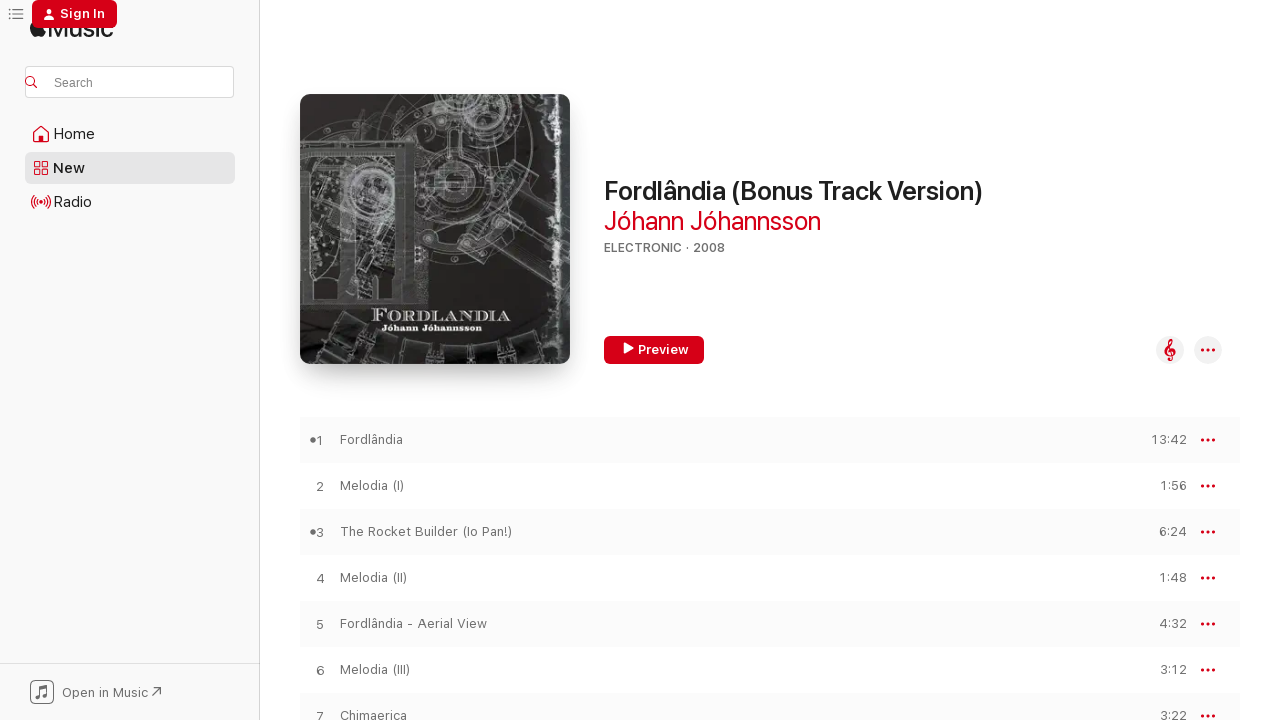

--- FILE ---
content_type: text/html
request_url: https://music.apple.com/us/album/fordl%C3%A2ndia-bonus-track-version/293921148?at=1000lH8&uo=4&app=itunes
body_size: 25400
content:
<!DOCTYPE html>
<html dir="ltr" lang="en-US">
    <head>
        <!-- prettier-ignore -->
        <meta charset="utf-8">
        <!-- prettier-ignore -->
        <meta http-equiv="X-UA-Compatible" content="IE=edge">
        <!-- prettier-ignore -->
        <meta
            name="viewport"
            content="width=device-width,initial-scale=1,interactive-widget=resizes-content"
        >
        <!-- prettier-ignore -->
        <meta name="applicable-device" content="pc,mobile">
        <!-- prettier-ignore -->
        <meta name="referrer" content="strict-origin">
        <!-- prettier-ignore -->
        <link
            rel="apple-touch-icon"
            sizes="180x180"
            href="/assets/favicon/favicon-180.png"
        >
        <!-- prettier-ignore -->
        <link
            rel="icon"
            type="image/png"
            sizes="32x32"
            href="/assets/favicon/favicon-32.png"
        >
        <!-- prettier-ignore -->
        <link
            rel="icon"
            type="image/png"
            sizes="16x16"
            href="/assets/favicon/favicon-16.png"
        >
        <!-- prettier-ignore -->
        <link
            rel="mask-icon"
            href="/assets/favicon/favicon.svg"
            color="#fa233b"
        >
        <!-- prettier-ignore -->
        <link rel="manifest" href="/manifest.json">

        <title>‎Fordlândia (Bonus Track Version) - Album by Jóhann Jóhannsson - Apple Music</title><!-- HEAD_svelte-1cypuwr_START --><link rel="preconnect" href="//www.apple.com/wss/fonts" crossorigin="anonymous"><link rel="stylesheet" href="//www.apple.com/wss/fonts?families=SF+Pro,v4%7CSF+Pro+Icons,v1&amp;display=swap" type="text/css" referrerpolicy="strict-origin-when-cross-origin"><!-- HEAD_svelte-1cypuwr_END --><!-- HEAD_svelte-eg3hvx_START -->    <meta name="description" content="Listen to Fordlândia (Bonus Track Version) by Jóhann Jóhannsson on Apple Music. 2008. 12 Songs. Duration: 1 hour 14 minutes."> <meta name="keywords" content="listen, Fordlândia (Bonus Track Version), Jóhann Jóhannsson, music, singles, songs, Electronic, streaming music, apple music"> <link rel="canonical" href="https://classical.music.apple.com/us/album/293921148">   <link rel="alternate" type="application/json+oembed" href="https://music.apple.com/api/oembed?url=https%3A%2F%2Fmusic.apple.com%2Fus%2Falbum%2Ffordl%25C3%25A2ndia-bonus-track-version%2F293921148" title="Fordlândia (Bonus Track Version) by Jóhann Jóhannsson on Apple Music">  <meta name="al:ios:app_store_id" content="1108187390"> <meta name="al:ios:app_name" content="Apple Music"> <meta name="apple:content_id" content="293921148"> <meta name="apple:title" content="Fordlândia (Bonus Track Version)"> <meta name="apple:description" content="Listen to Fordlândia (Bonus Track Version) by Jóhann Jóhannsson on Apple Music. 2008. 12 Songs. Duration: 1 hour 14 minutes.">   <meta property="og:title" content="Fordlândia (Bonus Track Version) by Jóhann Jóhannsson on Apple Music"> <meta property="og:description" content="Album · 2008 · 12 Songs"> <meta property="og:site_name" content="Apple Music - Web Player"> <meta property="og:url" content="https://music.apple.com/us/album/fordl%C3%A2ndia-bonus-track-version/293921148"> <meta property="og:image" content="https://is1-ssl.mzstatic.com/image/thumb/Music123/v4/54/6f/43/546f430a-0e5c-c9aa-64dc-094152a917a0/652637281217.png/1200x630bf-60.jpg"> <meta property="og:image:secure_url" content="https://is1-ssl.mzstatic.com/image/thumb/Music123/v4/54/6f/43/546f430a-0e5c-c9aa-64dc-094152a917a0/652637281217.png/1200x630bf-60.jpg"> <meta property="og:image:alt" content="Fordlândia (Bonus Track Version) by Jóhann Jóhannsson on Apple Music"> <meta property="og:image:width" content="1200"> <meta property="og:image:height" content="630"> <meta property="og:image:type" content="image/jpg"> <meta property="og:type" content="music.album"> <meta property="og:locale" content="en_US">  <meta property="music:song_count" content="12"> <meta property="music:song" content="https://music.apple.com/us/song/fordl%C3%A2ndia/293921232"> <meta property="music:song:preview_url:secure_url" content="https://music.apple.com/us/song/fordl%C3%A2ndia/293921232"> <meta property="music:song:disc" content="1"> <meta property="music:song:duration" content="PT13M42S"> <meta property="music:song:track" content="1">  <meta property="music:song" content="https://music.apple.com/us/song/melodia-i/293921233"> <meta property="music:song:preview_url:secure_url" content="https://music.apple.com/us/song/melodia-i/293921233"> <meta property="music:song:disc" content="1"> <meta property="music:song:duration" content="PT1M56S"> <meta property="music:song:track" content="2">  <meta property="music:song" content="https://music.apple.com/us/song/the-rocket-builder-io-pan/293921234"> <meta property="music:song:preview_url:secure_url" content="https://music.apple.com/us/song/the-rocket-builder-io-pan/293921234"> <meta property="music:song:disc" content="1"> <meta property="music:song:duration" content="PT6M24S"> <meta property="music:song:track" content="3">  <meta property="music:song" content="https://music.apple.com/us/song/melodia-ii/293921237"> <meta property="music:song:preview_url:secure_url" content="https://music.apple.com/us/song/melodia-ii/293921237"> <meta property="music:song:disc" content="1"> <meta property="music:song:duration" content="PT1M48S"> <meta property="music:song:track" content="4">  <meta property="music:song" content="https://music.apple.com/us/song/fordl%C3%A2ndia-aerial-view/293921238"> <meta property="music:song:preview_url:secure_url" content="https://music.apple.com/us/song/fordl%C3%A2ndia-aerial-view/293921238"> <meta property="music:song:disc" content="1"> <meta property="music:song:duration" content="PT4M32S"> <meta property="music:song:track" content="5">  <meta property="music:song" content="https://music.apple.com/us/song/melodia-iii/293921239"> <meta property="music:song:preview_url:secure_url" content="https://music.apple.com/us/song/melodia-iii/293921239"> <meta property="music:song:disc" content="1"> <meta property="music:song:duration" content="PT3M12S"> <meta property="music:song:track" content="6">  <meta property="music:song" content="https://music.apple.com/us/song/chimaerica/293921247"> <meta property="music:song:preview_url:secure_url" content="https://music.apple.com/us/song/chimaerica/293921247"> <meta property="music:song:disc" content="1"> <meta property="music:song:duration" content="PT3M22S"> <meta property="music:song:track" content="7">  <meta property="music:song" content="https://music.apple.com/us/song/melodia-iv/293921251"> <meta property="music:song:preview_url:secure_url" content="https://music.apple.com/us/song/melodia-iv/293921251"> <meta property="music:song:disc" content="1"> <meta property="music:song:duration" content="PT2M45S"> <meta property="music:song:track" content="8">  <meta property="music:song" content="https://music.apple.com/us/song/the-great-god-pan-is-dead/293921254"> <meta property="music:song:preview_url:secure_url" content="https://music.apple.com/us/song/the-great-god-pan-is-dead/293921254"> <meta property="music:song:disc" content="1"> <meta property="music:song:duration" content="PT4M55S"> <meta property="music:song:track" content="9">  <meta property="music:song" content="https://music.apple.com/us/song/melodia-guidelines-for-a-space-propulsion-device/293921268"> <meta property="music:song:preview_url:secure_url" content="https://music.apple.com/us/song/melodia-guidelines-for-a-space-propulsion-device/293921268"> <meta property="music:song:disc" content="1"> <meta property="music:song:duration" content="PT9M3S"> <meta property="music:song:track" content="10">  <meta property="music:song" content="https://music.apple.com/us/song/fordl%C3%A2ndia/293921288"> <meta property="music:song:preview_url:secure_url" content="https://music.apple.com/us/song/fordl%C3%A2ndia/293921288"> <meta property="music:song:disc" content="1"> <meta property="music:song:duration" content="PT15M24S"> <meta property="music:song:track" content="11">  <meta property="music:song" content="https://music.apple.com/us/song/miracle-mystery-and-authority-bonus-track/293921332"> <meta property="music:song:preview_url:secure_url" content="https://music.apple.com/us/song/miracle-mystery-and-authority-bonus-track/293921332"> <meta property="music:song:disc" content="1"> <meta property="music:song:duration" content="PT7M50S"> <meta property="music:song:track" content="12">   <meta property="music:musician" content="https://music.apple.com/us/artist/j%C3%B3hann-j%C3%B3hannsson/80591287"> <meta property="music:release_date" content="2008-11-03T00:00:00.000Z">   <meta name="twitter:title" content="Fordlândia (Bonus Track Version) by Jóhann Jóhannsson on Apple Music"> <meta name="twitter:description" content="Album · 2008 · 12 Songs"> <meta name="twitter:site" content="@AppleMusic"> <meta name="twitter:image" content="https://is1-ssl.mzstatic.com/image/thumb/Music123/v4/54/6f/43/546f430a-0e5c-c9aa-64dc-094152a917a0/652637281217.png/600x600bf-60.jpg"> <meta name="twitter:image:alt" content="Fordlândia (Bonus Track Version) by Jóhann Jóhannsson on Apple Music"> <meta name="twitter:card" content="summary">       <!-- HTML_TAG_START -->
                <script id=schema:music-album type="application/ld+json">
                    {"@context":"http://schema.org","@type":"MusicAlbum","name":"Fordlândia (Bonus Track Version)","description":"Listen to Fordlândia (Bonus Track Version) by Jóhann Jóhannsson on Apple Music. 2008. 12 Songs. Duration: 1 hour 14 minutes.","citation":[{"@type":"MusicAlbum","image":"https://is1-ssl.mzstatic.com/image/thumb/Music116/v4/0d/f4/76/0df47610-817c-eda5-0a58-799e6f688d6b/artwork.jpg/1200x630bb.jpg","url":"https://music.apple.com/us/album/atomos/1711271354","name":"Atomos"},{"@type":"MusicAlbum","image":"https://is1-ssl.mzstatic.com/image/thumb/Music114/v4/a8/5c/a0/a85ca097-3c97-7bc5-a291-0b85d5809aa1/4050486110157_cover.jpg/1200x630bb.jpg","url":"https://music.apple.com/us/album/erased-tapes-collection-vi/1451078940","name":"Erased Tapes Collection VI"},{"@type":"MusicAlbum","image":"https://is1-ssl.mzstatic.com/image/thumb/Music123/v4/9b/ff/bd/9bffbd41-c4ad-0add-0176-f4a9e348c634/4024572633950.jpg/1200x630bb.jpg","url":"https://music.apple.com/us/album/arrhythmical-part-of-hearts/1518317454","name":"Arrhythmical Part of Hearts"},{"@type":"MusicAlbum","image":"https://is1-ssl.mzstatic.com/image/thumb/Music122/v4/3c/e6/98/3ce698f6-4930-ee2f-6613-8815d8c438d4/artwork.jpg/1200x630bb.jpg","url":"https://music.apple.com/us/album/theory-of-machines/1639362345","name":"Theory of Machines"},{"@type":"MusicAlbum","image":"https://is1-ssl.mzstatic.com/image/thumb/Music211/v4/75/e5/d9/75e5d9f3-d899-532d-8708-dc297f926dfd/182270000895.png/1200x630bb.jpg","url":"https://music.apple.com/us/album/the-malady-of-elegance/1826852764","name":"The Malady of Elegance"},{"@type":"MusicAlbum","image":"https://is1-ssl.mzstatic.com/image/thumb/Music124/v4/c1/55/cd/c155cd61-8ea7-f844-9259-69c732d7e6cf/mzi.xupoqyun.jpg/1200x630bb.jpg","url":"https://music.apple.com/us/album/constellations/377008411","name":"Constellations"},{"@type":"MusicAlbum","image":"https://is1-ssl.mzstatic.com/image/thumb/Music5/v4/84/ee/67/84ee677a-5bf8-cc6a-f072-4068b3cc8718/666561011369.jpg/1200x630bb.jpg","url":"https://music.apple.com/us/album/never-were-the-way-she-was/977805758","name":"Never Were the Way She Was"},{"@type":"MusicAlbum","image":"https://is1-ssl.mzstatic.com/image/thumb/Music112/v4/44/1a/c8/441ac86f-c5de-09bb-0d87-1449decf4ba4/21UMGIM95448.rgb.jpg/1200x630bb.jpg","url":"https://music.apple.com/us/album/film-music-science-fiction-ep/1551396490","name":"Film Music: Science / Fiction - EP"},{"@type":"MusicAlbum","image":"https://is1-ssl.mzstatic.com/image/thumb/Music115/v4/19/75/16/197516fe-c887-a4be-4d90-b1a1a3ff792f/843190009299.jpg/1200x630bb.jpg","url":"https://music.apple.com/us/album/asperities/1385335585","name":"Asperities"},{"@type":"MusicAlbum","image":"https://is1-ssl.mzstatic.com/image/thumb/Music124/v4/71/fd/0f/71fd0f56-e45a-09e7-7747-d7bf187bd4e0/mzi.zkrjhwjz.tif/1200x630bb.jpg","url":"https://music.apple.com/us/album/talk-amongst-the-trees/319355240","name":"Talk Amongst the Trees"}],"tracks":[{"@type":"MusicRecording","name":"Fordlândia","duration":"PT13M42S","url":"https://music.apple.com/us/song/fordl%C3%A2ndia/293921232","offers":{"@type":"Offer","category":"free","price":0},"audio":{"@type":"AudioObject","potentialAction":{"@type":"ListenAction","expectsAcceptanceOf":{"@type":"Offer","category":"free"},"target":{"@type":"EntryPoint","actionPlatform":"https://music.apple.com/us/song/fordl%C3%A2ndia/293921232"}},"name":"Fordlândia","contentUrl":"https://audio-ssl.itunes.apple.com/itunes-assets/AudioPreview125/v4/fe/fb/c2/fefbc257-3b92-ae3e-661d-69d78b271c43/mzaf_8041074838986895334.plus.aac.ep.m4a","duration":"PT13M42S","uploadDate":"2008-11-03","thumbnailUrl":"https://is1-ssl.mzstatic.com/image/thumb/Music123/v4/54/6f/43/546f430a-0e5c-c9aa-64dc-094152a917a0/652637281217.png/1200x630bb.jpg"}},{"@type":"MusicRecording","name":"Melodia (I)","duration":"PT1M56S","url":"https://music.apple.com/us/song/melodia-i/293921233","offers":{"@type":"Offer","category":"free","price":0},"audio":{"@type":"AudioObject","potentialAction":{"@type":"ListenAction","expectsAcceptanceOf":{"@type":"Offer","category":"free"},"target":{"@type":"EntryPoint","actionPlatform":"https://music.apple.com/us/song/melodia-i/293921233"}},"name":"Melodia (I)","contentUrl":"https://audio-ssl.itunes.apple.com/itunes-assets/AudioPreview125/v4/c0/d9/da/c0d9da4e-357c-c301-91a3-8db29ebf5e17/mzaf_18312404298025480148.plus.aac.p.m4a","duration":"PT1M56S","uploadDate":"2008-11-03","thumbnailUrl":"https://is1-ssl.mzstatic.com/image/thumb/Music123/v4/54/6f/43/546f430a-0e5c-c9aa-64dc-094152a917a0/652637281217.png/1200x630bb.jpg"}},{"@type":"MusicRecording","name":"The Rocket Builder (Io Pan!)","duration":"PT6M24S","url":"https://music.apple.com/us/song/the-rocket-builder-io-pan/293921234","offers":{"@type":"Offer","category":"free","price":0},"audio":{"@type":"AudioObject","potentialAction":{"@type":"ListenAction","expectsAcceptanceOf":{"@type":"Offer","category":"free"},"target":{"@type":"EntryPoint","actionPlatform":"https://music.apple.com/us/song/the-rocket-builder-io-pan/293921234"}},"name":"The Rocket Builder (Io Pan!)","contentUrl":"https://audio-ssl.itunes.apple.com/itunes-assets/AudioPreview115/v4/0e/95/dd/0e95dd05-51d3-f92d-4744-922be439756c/mzaf_2402676783724206002.plus.aac.ep.m4a","duration":"PT6M24S","uploadDate":"2008-11-03","thumbnailUrl":"https://is1-ssl.mzstatic.com/image/thumb/Music123/v4/54/6f/43/546f430a-0e5c-c9aa-64dc-094152a917a0/652637281217.png/1200x630bb.jpg"}},{"@type":"MusicRecording","name":"Melodia (II)","duration":"PT1M48S","url":"https://music.apple.com/us/song/melodia-ii/293921237","offers":{"@type":"Offer","category":"free","price":0},"audio":{"@type":"AudioObject","potentialAction":{"@type":"ListenAction","expectsAcceptanceOf":{"@type":"Offer","category":"free"},"target":{"@type":"EntryPoint","actionPlatform":"https://music.apple.com/us/song/melodia-ii/293921237"}},"name":"Melodia (II)","contentUrl":"https://audio-ssl.itunes.apple.com/itunes-assets/AudioPreview115/v4/30/5d/c1/305dc14c-5f81-db32-ed17-d00390696c65/mzaf_1934512206284124239.plus.aac.p.m4a","duration":"PT1M48S","uploadDate":"2008-11-03","thumbnailUrl":"https://is1-ssl.mzstatic.com/image/thumb/Music123/v4/54/6f/43/546f430a-0e5c-c9aa-64dc-094152a917a0/652637281217.png/1200x630bb.jpg"}},{"@type":"MusicRecording","name":"Fordlândia - Aerial View","duration":"PT4M32S","url":"https://music.apple.com/us/song/fordl%C3%A2ndia-aerial-view/293921238","offers":{"@type":"Offer","category":"free","price":0},"audio":{"@type":"AudioObject","potentialAction":{"@type":"ListenAction","expectsAcceptanceOf":{"@type":"Offer","category":"free"},"target":{"@type":"EntryPoint","actionPlatform":"https://music.apple.com/us/song/fordl%C3%A2ndia-aerial-view/293921238"}},"name":"Fordlândia - Aerial View","contentUrl":"https://audio-ssl.itunes.apple.com/itunes-assets/AudioPreview115/v4/f8/0a/af/f80aaf73-04f2-e64c-29d3-ee941a43d1e8/mzaf_2695715917275955660.plus.aac.ep.m4a","duration":"PT4M32S","uploadDate":"2008-11-03","thumbnailUrl":"https://is1-ssl.mzstatic.com/image/thumb/Music123/v4/54/6f/43/546f430a-0e5c-c9aa-64dc-094152a917a0/652637281217.png/1200x630bb.jpg"}},{"@type":"MusicRecording","name":"Melodia (III)","duration":"PT3M12S","url":"https://music.apple.com/us/song/melodia-iii/293921239","offers":{"@type":"Offer","category":"free","price":0},"audio":{"@type":"AudioObject","potentialAction":{"@type":"ListenAction","expectsAcceptanceOf":{"@type":"Offer","category":"free"},"target":{"@type":"EntryPoint","actionPlatform":"https://music.apple.com/us/song/melodia-iii/293921239"}},"name":"Melodia (III)","contentUrl":"https://audio-ssl.itunes.apple.com/itunes-assets/AudioPreview115/v4/2f/29/9a/2f299a54-1d9d-8421-ef40-9110bc7602df/mzaf_11550959511917806218.plus.aac.ep.m4a","duration":"PT3M12S","uploadDate":"2008-11-03","thumbnailUrl":"https://is1-ssl.mzstatic.com/image/thumb/Music123/v4/54/6f/43/546f430a-0e5c-c9aa-64dc-094152a917a0/652637281217.png/1200x630bb.jpg"}},{"@type":"MusicRecording","name":"Chimaerica","duration":"PT3M22S","url":"https://music.apple.com/us/song/chimaerica/293921247","offers":{"@type":"Offer","category":"free","price":0},"audio":{"@type":"AudioObject","potentialAction":{"@type":"ListenAction","expectsAcceptanceOf":{"@type":"Offer","category":"free"},"target":{"@type":"EntryPoint","actionPlatform":"https://music.apple.com/us/song/chimaerica/293921247"}},"name":"Chimaerica","contentUrl":"https://audio-ssl.itunes.apple.com/itunes-assets/AudioPreview125/v4/ab/45/5a/ab455a64-2f22-f69a-a4cf-326d04309bd0/mzaf_8802517142803649502.plus.aac.ep.m4a","duration":"PT3M22S","uploadDate":"2008-11-03","thumbnailUrl":"https://is1-ssl.mzstatic.com/image/thumb/Music123/v4/54/6f/43/546f430a-0e5c-c9aa-64dc-094152a917a0/652637281217.png/1200x630bb.jpg"}},{"@type":"MusicRecording","name":"Melodia (IV)","duration":"PT2M45S","url":"https://music.apple.com/us/song/melodia-iv/293921251","offers":{"@type":"Offer","category":"free","price":0},"audio":{"@type":"AudioObject","potentialAction":{"@type":"ListenAction","expectsAcceptanceOf":{"@type":"Offer","category":"free"},"target":{"@type":"EntryPoint","actionPlatform":"https://music.apple.com/us/song/melodia-iv/293921251"}},"name":"Melodia (IV)","contentUrl":"https://audio-ssl.itunes.apple.com/itunes-assets/AudioPreview115/v4/58/3e/61/583e6192-78de-c233-5624-1f097e90e019/mzaf_22696324652724344.plus.aac.ep.m4a","duration":"PT2M45S","uploadDate":"2008-11-03","thumbnailUrl":"https://is1-ssl.mzstatic.com/image/thumb/Music123/v4/54/6f/43/546f430a-0e5c-c9aa-64dc-094152a917a0/652637281217.png/1200x630bb.jpg"}},{"@type":"MusicRecording","name":"The Great God Pan Is Dead","duration":"PT4M55S","url":"https://music.apple.com/us/song/the-great-god-pan-is-dead/293921254","offers":{"@type":"Offer","category":"free","price":0},"audio":{"@type":"AudioObject","potentialAction":{"@type":"ListenAction","expectsAcceptanceOf":{"@type":"Offer","category":"free"},"target":{"@type":"EntryPoint","actionPlatform":"https://music.apple.com/us/song/the-great-god-pan-is-dead/293921254"}},"name":"The Great God Pan Is Dead","contentUrl":"https://audio-ssl.itunes.apple.com/itunes-assets/AudioPreview125/v4/bc/bf/d4/bcbfd451-a5bf-ce3d-5c5c-54186cc4b348/mzaf_3841384435377151315.plus.aac.ep.m4a","duration":"PT4M55S","uploadDate":"2008-11-03","thumbnailUrl":"https://is1-ssl.mzstatic.com/image/thumb/Music123/v4/54/6f/43/546f430a-0e5c-c9aa-64dc-094152a917a0/652637281217.png/1200x630bb.jpg"}},{"@type":"MusicRecording","name":"Melodia (Guidelines for a Space Propulsion Device Based On Heim's Quantum Theory)","duration":"PT9M3S","url":"https://music.apple.com/us/song/melodia-guidelines-for-a-space-propulsion-device/293921268","offers":{"@type":"Offer","category":"free","price":0},"audio":{"@type":"AudioObject","potentialAction":{"@type":"ListenAction","expectsAcceptanceOf":{"@type":"Offer","category":"free"},"target":{"@type":"EntryPoint","actionPlatform":"https://music.apple.com/us/song/melodia-guidelines-for-a-space-propulsion-device/293921268"}},"name":"Melodia (Guidelines for a Space Propulsion Device Based On Heim's Quantum Theory)","contentUrl":"https://audio-ssl.itunes.apple.com/itunes-assets/AudioPreview125/v4/c9/7b/50/c97b5003-1ccf-b472-4358-c731fff62835/mzaf_17427095741109856292.plus.aac.ep.m4a","duration":"PT9M3S","uploadDate":"2008-11-03","thumbnailUrl":"https://is1-ssl.mzstatic.com/image/thumb/Music123/v4/54/6f/43/546f430a-0e5c-c9aa-64dc-094152a917a0/652637281217.png/1200x630bb.jpg"}},{"@type":"MusicRecording","name":"Fordlândia","duration":"PT15M24S","url":"https://music.apple.com/us/song/fordl%C3%A2ndia/293921288","offers":{"@type":"Offer","category":"free","price":0},"audio":{"@type":"AudioObject","potentialAction":{"@type":"ListenAction","expectsAcceptanceOf":{"@type":"Offer","category":"free"},"target":{"@type":"EntryPoint","actionPlatform":"https://music.apple.com/us/song/fordl%C3%A2ndia/293921288"}},"name":"Fordlândia","contentUrl":"https://audio-ssl.itunes.apple.com/itunes-assets/AudioPreview125/v4/0a/d6/9e/0ad69ec3-b1d1-4a35-0f83-12393e0330e0/mzaf_16951048100946073267.plus.aac.ep.m4a","duration":"PT15M24S","uploadDate":"2008-11-03","thumbnailUrl":"https://is1-ssl.mzstatic.com/image/thumb/Music123/v4/54/6f/43/546f430a-0e5c-c9aa-64dc-094152a917a0/652637281217.png/1200x630bb.jpg"}},{"@type":"MusicRecording","name":"Miracle, Mystery and Authority (Bonus Track)","duration":"PT7M50S","url":"https://music.apple.com/us/song/miracle-mystery-and-authority-bonus-track/293921332","offers":{"@type":"Offer","category":"free","price":0},"audio":{"@type":"AudioObject","potentialAction":{"@type":"ListenAction","expectsAcceptanceOf":{"@type":"Offer","category":"free"},"target":{"@type":"EntryPoint","actionPlatform":"https://music.apple.com/us/song/miracle-mystery-and-authority-bonus-track/293921332"}},"name":"Miracle, Mystery and Authority (Bonus Track)","contentUrl":"https://audio-ssl.itunes.apple.com/itunes-assets/AudioPreview125/v4/83/4f/18/834f1852-6f72-2ffa-9d97-4bf5c759201d/mzaf_11153093518711819838.plus.aac.ep.m4a","duration":"PT7M50S","uploadDate":"2008-11-03","thumbnailUrl":"https://is1-ssl.mzstatic.com/image/thumb/Music123/v4/54/6f/43/546f430a-0e5c-c9aa-64dc-094152a917a0/652637281217.png/1200x630bb.jpg"}}],"workExample":[{"@type":"MusicAlbum","image":"https://is1-ssl.mzstatic.com/image/thumb/Music124/v4/3b/83/b3/3b83b315-0499-988b-3002-3aac65951d71/TOE_COVER_1600x1600.jpg/1200x630bb.jpg","url":"https://music.apple.com/us/album/the-theory-of-everything-original-motion/930744739","name":"The Theory of Everything (Original Motion Picture Soundtrack)"},{"@type":"MusicAlbum","image":"https://is1-ssl.mzstatic.com/image/thumb/Music114/v4/11/12/7d/11127dd5-936e-4ef9-66fc-2a4760940859/16UMGIM02397.rgb.jpg/1200x630bb.jpg","url":"https://music.apple.com/us/album/orph%C3%A9e/1440775286","name":"Orphée"},{"@type":"MusicAlbum","image":"https://is1-ssl.mzstatic.com/image/thumb/Music124/v4/aa/70/f2/aa70f298-6d6b-2b4c-bc91-b62ff4f1f783/00028947967842.rgb.jpg/1200x630bb.jpg","url":"https://music.apple.com/us/album/arrival-original-motion-picture-soundtrack/1440758063","name":"Arrival (Original Motion Picture Soundtrack)"},{"@type":"MusicAlbum","image":"https://is1-ssl.mzstatic.com/image/thumb/Music124/v4/8b/77/f3/8b77f334-28dd-1709-1e84-5167a733b44d/00030206736908.rgb.jpg/1200x630bb.jpg","url":"https://music.apple.com/us/album/sicario-original-motion-picture-soundtrack/1440650889","name":"Sicario (Original Motion Picture Soundtrack)"},{"@type":"MusicAlbum","image":"https://is1-ssl.mzstatic.com/image/thumb/Music123/v4/07/94/23/07942397-c337-4bc4-89ab-f2b63b2796be/886447959909.jpg/1200x630bb.jpg","url":"https://music.apple.com/us/album/classical-piano-peaceful-music-to-fall-asleep/1487987937","name":"Classical Piano - Peaceful music to fall asleep"},{"@type":"MusicAlbum","image":"https://is1-ssl.mzstatic.com/image/thumb/Music115/v4/36/74/b6/3674b64f-3f82-7875-ac38-55b58179d480/886446850870.jpg/1200x630bb.jpg","url":"https://music.apple.com/us/album/piano-chill/1326326433","name":"Piano Chill"},{"@type":"MusicAlbum","image":"https://is1-ssl.mzstatic.com/image/thumb/Music125/v4/90/3a/ed/903aed90-fc67-6186-70df-21d8fcbfd99f/780163525625.jpg/1200x630bb.jpg","url":"https://music.apple.com/us/album/mandy-original-motion-picture-soundtrack-deluxe/1410325010","name":"Mandy (Original Motion Picture Soundtrack) [Deluxe]"},{"@type":"MusicAlbum","image":"https://is1-ssl.mzstatic.com/image/thumb/Music113/v4/cf/65/cb/cf65cb2d-25d3-1024-8361-63727ad0e92e/00028948371891.rgb.jpg/1200x630bb.jpg","url":"https://music.apple.com/us/album/copenhagen-dreams-original-soundtrack/1457279665","name":"Copenhagen Dreams (Original Soundtrack)"},{"@type":"MusicAlbum","image":"https://is1-ssl.mzstatic.com/image/thumb/Music115/v4/2b/83/83/2b8383f2-2355-d345-14b4-3d75769cac8d/00028948353538.rgb.jpg/1200x630bb.jpg","url":"https://music.apple.com/us/album/englab%C3%B6rn-variations/1362208326","name":"Englabörn & Variations"},{"@type":"MusicAlbum","image":"https://is1-ssl.mzstatic.com/image/thumb/Music123/v4/b4/94/19/b4941909-7c76-c081-753e-00e916a0f0a9/794043172762.jpg/1200x630bb.jpg","url":"https://music.apple.com/us/album/prisoners-original-motion-picture-soundtrack/1455258671","name":"Prisoners (Original Motion Picture Soundtrack)"},{"@type":"MusicAlbum","image":"https://is1-ssl.mzstatic.com/image/thumb/Music113/v4/f1/d5/1a/f1d51a96-1df9-41e5-f3c0-bb05b9b35a2f/886448021001.jpg/1200x630bb.jpg","url":"https://music.apple.com/us/album/mary-magdalene-original-motion-picture-soundtrack/1516403083","name":"Mary Magdalene (Original Motion Picture Soundtrack)"},{"@type":"MusicAlbum","image":"https://is1-ssl.mzstatic.com/image/thumb/Music114/v4/4f/ce/2e/4fce2e4e-46fa-2733-47ea-9eafd2edc82a/00028947960263.rgb.jpg/1200x630bb.jpg","url":"https://music.apple.com/us/album/flight-from-the-city-edit-single/1452680536","name":"Flight from the City (Edit) - Single"},{"@type":"MusicAlbum","image":"https://is1-ssl.mzstatic.com/image/thumb/Music124/v4/ee/c2/c6/eec2c690-fb1e-8afb-80d0-179ebd745364/19UMGIM91854.rgb.jpg/1200x630bb.jpg","url":"https://music.apple.com/us/album/retrospective-ii-rarities-ep/1530473925","name":"Retrospective II - Rarities - EP"},{"@type":"MusicAlbum","image":"https://is1-ssl.mzstatic.com/image/thumb/Music125/v4/0e/fd/83/0efd833d-5c29-796f-4e18-d75921df6cb8/19UMGIM19211.rgb.jpg/1200x630bb.jpg","url":"https://music.apple.com/us/album/j%C3%B3hannsson-12-conversations-with-thilo-heinzmann/1465725380","name":"Jóhannsson: 12 Conversations with Thilo Heinzmann"},{"@type":"MusicAlbum","image":"https://is1-ssl.mzstatic.com/image/thumb/Music124/v4/06/a3/62/06a362f8-30ec-99e2-e238-772d88604502/00028947982845.rgb.jpg/1200x630bb.jpg","url":"https://music.apple.com/us/album/the-mercy-original-motion-picture-soundtrack/1440748451","name":"The Mercy (Original Motion Picture Soundtrack)"},{"@type":"MusicRecording","name":"Fordlândia","duration":"PT13M42S","url":"https://music.apple.com/us/song/fordl%C3%A2ndia/293921232","offers":{"@type":"Offer","category":"free","price":0},"audio":{"@type":"AudioObject","potentialAction":{"@type":"ListenAction","expectsAcceptanceOf":{"@type":"Offer","category":"free"},"target":{"@type":"EntryPoint","actionPlatform":"https://music.apple.com/us/song/fordl%C3%A2ndia/293921232"}},"name":"Fordlândia","contentUrl":"https://audio-ssl.itunes.apple.com/itunes-assets/AudioPreview125/v4/fe/fb/c2/fefbc257-3b92-ae3e-661d-69d78b271c43/mzaf_8041074838986895334.plus.aac.ep.m4a","duration":"PT13M42S","uploadDate":"2008-11-03","thumbnailUrl":"https://is1-ssl.mzstatic.com/image/thumb/Music123/v4/54/6f/43/546f430a-0e5c-c9aa-64dc-094152a917a0/652637281217.png/1200x630bb.jpg"}},{"@type":"MusicRecording","name":"Melodia (I)","duration":"PT1M56S","url":"https://music.apple.com/us/song/melodia-i/293921233","offers":{"@type":"Offer","category":"free","price":0},"audio":{"@type":"AudioObject","potentialAction":{"@type":"ListenAction","expectsAcceptanceOf":{"@type":"Offer","category":"free"},"target":{"@type":"EntryPoint","actionPlatform":"https://music.apple.com/us/song/melodia-i/293921233"}},"name":"Melodia (I)","contentUrl":"https://audio-ssl.itunes.apple.com/itunes-assets/AudioPreview125/v4/c0/d9/da/c0d9da4e-357c-c301-91a3-8db29ebf5e17/mzaf_18312404298025480148.plus.aac.p.m4a","duration":"PT1M56S","uploadDate":"2008-11-03","thumbnailUrl":"https://is1-ssl.mzstatic.com/image/thumb/Music123/v4/54/6f/43/546f430a-0e5c-c9aa-64dc-094152a917a0/652637281217.png/1200x630bb.jpg"}},{"@type":"MusicRecording","name":"The Rocket Builder (Io Pan!)","duration":"PT6M24S","url":"https://music.apple.com/us/song/the-rocket-builder-io-pan/293921234","offers":{"@type":"Offer","category":"free","price":0},"audio":{"@type":"AudioObject","potentialAction":{"@type":"ListenAction","expectsAcceptanceOf":{"@type":"Offer","category":"free"},"target":{"@type":"EntryPoint","actionPlatform":"https://music.apple.com/us/song/the-rocket-builder-io-pan/293921234"}},"name":"The Rocket Builder (Io Pan!)","contentUrl":"https://audio-ssl.itunes.apple.com/itunes-assets/AudioPreview115/v4/0e/95/dd/0e95dd05-51d3-f92d-4744-922be439756c/mzaf_2402676783724206002.plus.aac.ep.m4a","duration":"PT6M24S","uploadDate":"2008-11-03","thumbnailUrl":"https://is1-ssl.mzstatic.com/image/thumb/Music123/v4/54/6f/43/546f430a-0e5c-c9aa-64dc-094152a917a0/652637281217.png/1200x630bb.jpg"}},{"@type":"MusicRecording","name":"Melodia (II)","duration":"PT1M48S","url":"https://music.apple.com/us/song/melodia-ii/293921237","offers":{"@type":"Offer","category":"free","price":0},"audio":{"@type":"AudioObject","potentialAction":{"@type":"ListenAction","expectsAcceptanceOf":{"@type":"Offer","category":"free"},"target":{"@type":"EntryPoint","actionPlatform":"https://music.apple.com/us/song/melodia-ii/293921237"}},"name":"Melodia (II)","contentUrl":"https://audio-ssl.itunes.apple.com/itunes-assets/AudioPreview115/v4/30/5d/c1/305dc14c-5f81-db32-ed17-d00390696c65/mzaf_1934512206284124239.plus.aac.p.m4a","duration":"PT1M48S","uploadDate":"2008-11-03","thumbnailUrl":"https://is1-ssl.mzstatic.com/image/thumb/Music123/v4/54/6f/43/546f430a-0e5c-c9aa-64dc-094152a917a0/652637281217.png/1200x630bb.jpg"}},{"@type":"MusicRecording","name":"Fordlândia - Aerial View","duration":"PT4M32S","url":"https://music.apple.com/us/song/fordl%C3%A2ndia-aerial-view/293921238","offers":{"@type":"Offer","category":"free","price":0},"audio":{"@type":"AudioObject","potentialAction":{"@type":"ListenAction","expectsAcceptanceOf":{"@type":"Offer","category":"free"},"target":{"@type":"EntryPoint","actionPlatform":"https://music.apple.com/us/song/fordl%C3%A2ndia-aerial-view/293921238"}},"name":"Fordlândia - Aerial View","contentUrl":"https://audio-ssl.itunes.apple.com/itunes-assets/AudioPreview115/v4/f8/0a/af/f80aaf73-04f2-e64c-29d3-ee941a43d1e8/mzaf_2695715917275955660.plus.aac.ep.m4a","duration":"PT4M32S","uploadDate":"2008-11-03","thumbnailUrl":"https://is1-ssl.mzstatic.com/image/thumb/Music123/v4/54/6f/43/546f430a-0e5c-c9aa-64dc-094152a917a0/652637281217.png/1200x630bb.jpg"}},{"@type":"MusicRecording","name":"Melodia (III)","duration":"PT3M12S","url":"https://music.apple.com/us/song/melodia-iii/293921239","offers":{"@type":"Offer","category":"free","price":0},"audio":{"@type":"AudioObject","potentialAction":{"@type":"ListenAction","expectsAcceptanceOf":{"@type":"Offer","category":"free"},"target":{"@type":"EntryPoint","actionPlatform":"https://music.apple.com/us/song/melodia-iii/293921239"}},"name":"Melodia (III)","contentUrl":"https://audio-ssl.itunes.apple.com/itunes-assets/AudioPreview115/v4/2f/29/9a/2f299a54-1d9d-8421-ef40-9110bc7602df/mzaf_11550959511917806218.plus.aac.ep.m4a","duration":"PT3M12S","uploadDate":"2008-11-03","thumbnailUrl":"https://is1-ssl.mzstatic.com/image/thumb/Music123/v4/54/6f/43/546f430a-0e5c-c9aa-64dc-094152a917a0/652637281217.png/1200x630bb.jpg"}},{"@type":"MusicRecording","name":"Chimaerica","duration":"PT3M22S","url":"https://music.apple.com/us/song/chimaerica/293921247","offers":{"@type":"Offer","category":"free","price":0},"audio":{"@type":"AudioObject","potentialAction":{"@type":"ListenAction","expectsAcceptanceOf":{"@type":"Offer","category":"free"},"target":{"@type":"EntryPoint","actionPlatform":"https://music.apple.com/us/song/chimaerica/293921247"}},"name":"Chimaerica","contentUrl":"https://audio-ssl.itunes.apple.com/itunes-assets/AudioPreview125/v4/ab/45/5a/ab455a64-2f22-f69a-a4cf-326d04309bd0/mzaf_8802517142803649502.plus.aac.ep.m4a","duration":"PT3M22S","uploadDate":"2008-11-03","thumbnailUrl":"https://is1-ssl.mzstatic.com/image/thumb/Music123/v4/54/6f/43/546f430a-0e5c-c9aa-64dc-094152a917a0/652637281217.png/1200x630bb.jpg"}},{"@type":"MusicRecording","name":"Melodia (IV)","duration":"PT2M45S","url":"https://music.apple.com/us/song/melodia-iv/293921251","offers":{"@type":"Offer","category":"free","price":0},"audio":{"@type":"AudioObject","potentialAction":{"@type":"ListenAction","expectsAcceptanceOf":{"@type":"Offer","category":"free"},"target":{"@type":"EntryPoint","actionPlatform":"https://music.apple.com/us/song/melodia-iv/293921251"}},"name":"Melodia (IV)","contentUrl":"https://audio-ssl.itunes.apple.com/itunes-assets/AudioPreview115/v4/58/3e/61/583e6192-78de-c233-5624-1f097e90e019/mzaf_22696324652724344.plus.aac.ep.m4a","duration":"PT2M45S","uploadDate":"2008-11-03","thumbnailUrl":"https://is1-ssl.mzstatic.com/image/thumb/Music123/v4/54/6f/43/546f430a-0e5c-c9aa-64dc-094152a917a0/652637281217.png/1200x630bb.jpg"}},{"@type":"MusicRecording","name":"The Great God Pan Is Dead","duration":"PT4M55S","url":"https://music.apple.com/us/song/the-great-god-pan-is-dead/293921254","offers":{"@type":"Offer","category":"free","price":0},"audio":{"@type":"AudioObject","potentialAction":{"@type":"ListenAction","expectsAcceptanceOf":{"@type":"Offer","category":"free"},"target":{"@type":"EntryPoint","actionPlatform":"https://music.apple.com/us/song/the-great-god-pan-is-dead/293921254"}},"name":"The Great God Pan Is Dead","contentUrl":"https://audio-ssl.itunes.apple.com/itunes-assets/AudioPreview125/v4/bc/bf/d4/bcbfd451-a5bf-ce3d-5c5c-54186cc4b348/mzaf_3841384435377151315.plus.aac.ep.m4a","duration":"PT4M55S","uploadDate":"2008-11-03","thumbnailUrl":"https://is1-ssl.mzstatic.com/image/thumb/Music123/v4/54/6f/43/546f430a-0e5c-c9aa-64dc-094152a917a0/652637281217.png/1200x630bb.jpg"}},{"@type":"MusicRecording","name":"Melodia (Guidelines for a Space Propulsion Device Based On Heim's Quantum Theory)","duration":"PT9M3S","url":"https://music.apple.com/us/song/melodia-guidelines-for-a-space-propulsion-device/293921268","offers":{"@type":"Offer","category":"free","price":0},"audio":{"@type":"AudioObject","potentialAction":{"@type":"ListenAction","expectsAcceptanceOf":{"@type":"Offer","category":"free"},"target":{"@type":"EntryPoint","actionPlatform":"https://music.apple.com/us/song/melodia-guidelines-for-a-space-propulsion-device/293921268"}},"name":"Melodia (Guidelines for a Space Propulsion Device Based On Heim's Quantum Theory)","contentUrl":"https://audio-ssl.itunes.apple.com/itunes-assets/AudioPreview125/v4/c9/7b/50/c97b5003-1ccf-b472-4358-c731fff62835/mzaf_17427095741109856292.plus.aac.ep.m4a","duration":"PT9M3S","uploadDate":"2008-11-03","thumbnailUrl":"https://is1-ssl.mzstatic.com/image/thumb/Music123/v4/54/6f/43/546f430a-0e5c-c9aa-64dc-094152a917a0/652637281217.png/1200x630bb.jpg"}},{"@type":"MusicRecording","name":"Fordlândia","duration":"PT15M24S","url":"https://music.apple.com/us/song/fordl%C3%A2ndia/293921288","offers":{"@type":"Offer","category":"free","price":0},"audio":{"@type":"AudioObject","potentialAction":{"@type":"ListenAction","expectsAcceptanceOf":{"@type":"Offer","category":"free"},"target":{"@type":"EntryPoint","actionPlatform":"https://music.apple.com/us/song/fordl%C3%A2ndia/293921288"}},"name":"Fordlândia","contentUrl":"https://audio-ssl.itunes.apple.com/itunes-assets/AudioPreview125/v4/0a/d6/9e/0ad69ec3-b1d1-4a35-0f83-12393e0330e0/mzaf_16951048100946073267.plus.aac.ep.m4a","duration":"PT15M24S","uploadDate":"2008-11-03","thumbnailUrl":"https://is1-ssl.mzstatic.com/image/thumb/Music123/v4/54/6f/43/546f430a-0e5c-c9aa-64dc-094152a917a0/652637281217.png/1200x630bb.jpg"}},{"@type":"MusicRecording","name":"Miracle, Mystery and Authority (Bonus Track)","duration":"PT7M50S","url":"https://music.apple.com/us/song/miracle-mystery-and-authority-bonus-track/293921332","offers":{"@type":"Offer","category":"free","price":0},"audio":{"@type":"AudioObject","potentialAction":{"@type":"ListenAction","expectsAcceptanceOf":{"@type":"Offer","category":"free"},"target":{"@type":"EntryPoint","actionPlatform":"https://music.apple.com/us/song/miracle-mystery-and-authority-bonus-track/293921332"}},"name":"Miracle, Mystery and Authority (Bonus Track)","contentUrl":"https://audio-ssl.itunes.apple.com/itunes-assets/AudioPreview125/v4/83/4f/18/834f1852-6f72-2ffa-9d97-4bf5c759201d/mzaf_11153093518711819838.plus.aac.ep.m4a","duration":"PT7M50S","uploadDate":"2008-11-03","thumbnailUrl":"https://is1-ssl.mzstatic.com/image/thumb/Music123/v4/54/6f/43/546f430a-0e5c-c9aa-64dc-094152a917a0/652637281217.png/1200x630bb.jpg"}}],"url":"https://music.apple.com/us/album/fordl%C3%A2ndia-bonus-track-version/293921148","image":"https://is1-ssl.mzstatic.com/image/thumb/Music123/v4/54/6f/43/546f430a-0e5c-c9aa-64dc-094152a917a0/652637281217.png/1200x630bb.jpg","potentialAction":{"@type":"ListenAction","expectsAcceptanceOf":{"@type":"Offer","category":"free"},"target":{"@type":"EntryPoint","actionPlatform":"https://music.apple.com/us/album/fordl%C3%A2ndia-bonus-track-version/293921148"}},"genre":["Electronic","Music","Classical"],"datePublished":"2008-11-03","byArtist":[{"@type":"MusicGroup","url":"https://music.apple.com/us/artist/j%C3%B3hann-j%C3%B3hannsson/80591287","name":"Jóhann Jóhannsson"}]}
                </script>
                <!-- HTML_TAG_END -->    <!-- HEAD_svelte-eg3hvx_END -->
      <script type="module" crossorigin src="/assets/index~8a6f659a1b.js"></script>
      <link rel="stylesheet" href="/assets/index~99bed3cf08.css">
      <script type="module">import.meta.url;import("_").catch(()=>1);async function* g(){};window.__vite_is_modern_browser=true;</script>
      <script type="module">!function(){if(window.__vite_is_modern_browser)return;console.warn("vite: loading legacy chunks, syntax error above and the same error below should be ignored");var e=document.getElementById("vite-legacy-polyfill"),n=document.createElement("script");n.src=e.src,n.onload=function(){System.import(document.getElementById('vite-legacy-entry').getAttribute('data-src'))},document.body.appendChild(n)}();</script>
    </head>
    <body>
        <script src="/assets/focus-visible/focus-visible.min.js"></script>
        
        <script
            async
            src="/includes/js-cdn/musickit/v3/amp/musickit.js"
        ></script>
        <script
            type="module"
            async
            src="/includes/js-cdn/musickit/v3/components/musickit-components/musickit-components.esm.js"
        ></script>
        <script
            nomodule
            async
            src="/includes/js-cdn/musickit/v3/components/musickit-components/musickit-components.js"
        ></script>
        <svg style="display: none" xmlns="http://www.w3.org/2000/svg">
            <symbol id="play-circle-fill" viewBox="0 0 60 60">
                <path
                    class="icon-circle-fill__circle"
                    fill="var(--iconCircleFillBG, transparent)"
                    d="M30 60c16.411 0 30-13.617 30-30C60 13.588 46.382 0 29.971 0 13.588 0 .001 13.588.001 30c0 16.383 13.617 30 30 30Z"
                />
                <path
                    fill="var(--iconFillArrow, var(--keyColor, black))"
                    d="M24.411 41.853c-1.41.853-3.028.177-3.028-1.294V19.47c0-1.44 1.735-2.058 3.028-1.294l17.265 10.235a1.89 1.89 0 0 1 0 3.265L24.411 41.853Z"
                />
            </symbol>
        </svg>
        <div class="body-container">
              <div class="app-container svelte-t3vj1e" data-testid="app-container">   <div class="header svelte-rjjbqs" data-testid="header"><nav data-testid="navigation" class="navigation svelte-13li0vp"><div class="navigation__header svelte-13li0vp"><div data-testid="logo" class="logo svelte-1o7dz8w"> <a aria-label="Apple Music" role="img" href="https://music.apple.com/us/home" class="svelte-1o7dz8w"><svg height="20" viewBox="0 0 83 20" width="83" xmlns="http://www.w3.org/2000/svg" class="logo" aria-hidden="true"><path d="M34.752 19.746V6.243h-.088l-5.433 13.503h-2.074L21.711 6.243h-.087v13.503h-2.548V1.399h3.235l5.833 14.621h.1l5.82-14.62h3.248v18.347h-2.56zm16.649 0h-2.586v-2.263h-.062c-.725 1.602-2.061 2.504-4.072 2.504-2.86 0-4.61-1.894-4.61-4.958V6.37h2.698v8.125c0 2.034.95 3.127 2.81 3.127 1.95 0 3.124-1.373 3.124-3.458V6.37H51.4v13.376zm7.394-13.618c3.06 0 5.046 1.73 5.134 4.196h-2.536c-.15-1.296-1.087-2.11-2.598-2.11-1.462 0-2.436.724-2.436 1.793 0 .839.6 1.41 2.023 1.741l2.136.496c2.686.636 3.71 1.704 3.71 3.636 0 2.442-2.236 4.12-5.333 4.12-3.285 0-5.26-1.64-5.509-4.183h2.673c.25 1.398 1.187 2.085 2.836 2.085 1.623 0 2.623-.687 2.623-1.78 0-.865-.487-1.373-1.924-1.704l-2.136-.508c-2.498-.585-3.735-1.806-3.735-3.75 0-2.391 2.049-4.032 5.072-4.032zM66.1 2.836c0-.878.7-1.577 1.561-1.577.862 0 1.55.7 1.55 1.577 0 .864-.688 1.576-1.55 1.576a1.573 1.573 0 0 1-1.56-1.576zm.212 3.534h2.698v13.376h-2.698zm14.089 4.603c-.275-1.424-1.324-2.556-3.085-2.556-2.086 0-3.46 1.767-3.46 4.64 0 2.938 1.386 4.642 3.485 4.642 1.66 0 2.748-.928 3.06-2.48H83C82.713 18.067 80.477 20 77.317 20c-3.76 0-6.208-2.62-6.208-6.942 0-4.247 2.448-6.93 6.183-6.93 3.385 0 5.446 2.213 5.683 4.845h-2.573zM10.824 3.189c-.698.834-1.805 1.496-2.913 1.398-.145-1.128.41-2.33 1.036-3.065C9.644.662 10.848.05 11.835 0c.121 1.178-.336 2.33-1.01 3.19zm.999 1.619c.624.049 2.425.244 3.578 1.98-.096.074-2.137 1.272-2.113 3.79.024 3.01 2.593 4.012 2.617 4.037-.024.074-.407 1.419-1.344 2.812-.817 1.224-1.657 2.422-3.002 2.447-1.297.024-1.73-.783-3.218-.783-1.489 0-1.97.758-3.194.807-1.297.048-2.28-1.297-3.097-2.52C.368 14.908-.904 10.408.825 7.375c.84-1.516 2.377-2.47 4.034-2.495 1.273-.023 2.45.857 3.218.857.769 0 2.137-1.027 3.746-.93z"></path></svg></a>   </div> <div class="search-input-wrapper svelte-nrtdem" data-testid="search-input"><div data-testid="amp-search-input" aria-controls="search-suggestions" aria-expanded="false" aria-haspopup="listbox" aria-owns="search-suggestions" class="search-input-container svelte-rg26q6" tabindex="-1" role=""><div class="flex-container svelte-rg26q6"><form id="search-input-form" class="svelte-rg26q6"><svg height="16" width="16" viewBox="0 0 16 16" class="search-svg" aria-hidden="true"><path d="M11.87 10.835c.018.015.035.03.051.047l3.864 3.863a.735.735 0 1 1-1.04 1.04l-3.863-3.864a.744.744 0 0 1-.047-.051 6.667 6.667 0 1 1 1.035-1.035zM6.667 12a5.333 5.333 0 1 0 0-10.667 5.333 5.333 0 0 0 0 10.667z"></path></svg> <input aria-autocomplete="list" aria-multiline="false" aria-controls="search-suggestions" aria-label="Search" placeholder="Search" spellcheck="false" autocomplete="off" autocorrect="off" autocapitalize="off" type="text" inputmode="search" class="search-input__text-field svelte-rg26q6" data-testid="search-input__text-field"></form> </div> <div data-testid="search-scope-bar"></div>   </div> </div></div> <div data-testid="navigation-content" class="navigation__content svelte-13li0vp" id="navigation" aria-hidden="false"><div class="navigation__scrollable-container svelte-13li0vp"><div data-testid="navigation-items-primary" class="navigation-items navigation-items--primary svelte-ng61m8"> <ul class="navigation-items__list svelte-ng61m8">  <li class="navigation-item navigation-item__home svelte-1a5yt87" aria-selected="false" data-testid="navigation-item"> <a href="https://music.apple.com/us/home" class="navigation-item__link svelte-1a5yt87" role="button" data-testid="home" aria-pressed="false"><div class="navigation-item__content svelte-zhx7t9"> <span class="navigation-item__icon svelte-zhx7t9"> <svg width="24" height="24" viewBox="0 0 24 24" xmlns="http://www.w3.org/2000/svg" aria-hidden="true"><path d="M5.93 20.16a1.94 1.94 0 0 1-1.43-.502c-.334-.335-.502-.794-.502-1.393v-7.142c0-.362.062-.688.177-.953.123-.264.326-.529.6-.75l6.145-5.157c.176-.141.344-.247.52-.318.176-.07.362-.105.564-.105.194 0 .388.035.565.105.176.07.352.177.52.318l6.146 5.158c.273.23.467.476.59.75.124.264.177.59.177.96v7.134c0 .59-.159 1.058-.503 1.393-.335.335-.811.503-1.428.503H5.929Zm12.14-1.172c.221 0 .406-.07.547-.212a.688.688 0 0 0 .22-.511v-7.142c0-.177-.026-.344-.087-.459a.97.97 0 0 0-.265-.353l-6.154-5.149a.756.756 0 0 0-.177-.115.37.37 0 0 0-.15-.035.37.37 0 0 0-.158.035l-.177.115-6.145 5.15a.982.982 0 0 0-.274.352 1.13 1.13 0 0 0-.088.468v7.133c0 .203.08.379.23.511a.744.744 0 0 0 .546.212h12.133Zm-8.323-4.7c0-.176.062-.326.177-.432a.6.6 0 0 1 .423-.159h3.315c.176 0 .326.053.432.16s.159.255.159.431v4.973H9.756v-4.973Z"></path></svg> </span> <span class="navigation-item__label svelte-zhx7t9"> Home </span> </div></a>  </li>  <li class="navigation-item navigation-item__new svelte-1a5yt87" aria-selected="false" data-testid="navigation-item"> <a href="https://music.apple.com/us/new" class="navigation-item__link svelte-1a5yt87" role="button" data-testid="new" aria-pressed="false"><div class="navigation-item__content svelte-zhx7t9"> <span class="navigation-item__icon svelte-zhx7t9"> <svg height="24" viewBox="0 0 24 24" width="24" aria-hidden="true"><path d="M9.92 11.354c.966 0 1.453-.487 1.453-1.49v-3.4c0-1.004-.487-1.483-1.453-1.483H6.452C5.487 4.981 5 5.46 5 6.464v3.4c0 1.003.487 1.49 1.452 1.49zm7.628 0c.965 0 1.452-.487 1.452-1.49v-3.4c0-1.004-.487-1.483-1.452-1.483h-3.46c-.974 0-1.46.479-1.46 1.483v3.4c0 1.003.486 1.49 1.46 1.49zm-7.65-1.073h-3.43c-.266 0-.396-.137-.396-.418v-3.4c0-.273.13-.41.396-.41h3.43c.265 0 .402.137.402.41v3.4c0 .281-.137.418-.403.418zm7.634 0h-3.43c-.273 0-.402-.137-.402-.418v-3.4c0-.273.129-.41.403-.41h3.43c.265 0 .395.137.395.41v3.4c0 .281-.13.418-.396.418zm-7.612 8.7c.966 0 1.453-.48 1.453-1.483v-3.407c0-.996-.487-1.483-1.453-1.483H6.452c-.965 0-1.452.487-1.452 1.483v3.407c0 1.004.487 1.483 1.452 1.483zm7.628 0c.965 0 1.452-.48 1.452-1.483v-3.407c0-.996-.487-1.483-1.452-1.483h-3.46c-.974 0-1.46.487-1.46 1.483v3.407c0 1.004.486 1.483 1.46 1.483zm-7.65-1.072h-3.43c-.266 0-.396-.137-.396-.41v-3.4c0-.282.13-.418.396-.418h3.43c.265 0 .402.136.402.418v3.4c0 .273-.137.41-.403.41zm7.634 0h-3.43c-.273 0-.402-.137-.402-.41v-3.4c0-.282.129-.418.403-.418h3.43c.265 0 .395.136.395.418v3.4c0 .273-.13.41-.396.41z" fill-opacity=".95"></path></svg> </span> <span class="navigation-item__label svelte-zhx7t9"> New </span> </div></a>  </li>  <li class="navigation-item navigation-item__radio svelte-1a5yt87" aria-selected="false" data-testid="navigation-item"> <a href="https://music.apple.com/us/radio" class="navigation-item__link svelte-1a5yt87" role="button" data-testid="radio" aria-pressed="false"><div class="navigation-item__content svelte-zhx7t9"> <span class="navigation-item__icon svelte-zhx7t9"> <svg width="24" height="24" viewBox="0 0 24 24" xmlns="http://www.w3.org/2000/svg" aria-hidden="true"><path d="M19.359 18.57C21.033 16.818 22 14.461 22 11.89s-.967-4.93-2.641-6.68c-.276-.292-.653-.26-.868-.023-.222.246-.176.591.085.868 1.466 1.535 2.272 3.593 2.272 5.835 0 2.241-.806 4.3-2.272 5.835-.261.268-.307.621-.085.86.215.245.592.276.868-.016zm-13.85.014c.222-.238.176-.59-.085-.86-1.474-1.535-2.272-3.593-2.272-5.834 0-2.242.798-4.3 2.272-5.835.261-.277.307-.622.085-.868-.215-.238-.592-.269-.868.023C2.967 6.96 2 9.318 2 11.89s.967 4.929 2.641 6.68c.276.29.653.26.868.014zm1.957-1.873c.223-.253.162-.583-.1-.867-.951-1.068-1.473-2.45-1.473-3.954 0-1.505.522-2.887 1.474-3.954.26-.284.322-.614.1-.876-.23-.26-.622-.26-.891.039-1.175 1.274-1.827 2.963-1.827 4.79 0 1.82.652 3.517 1.827 4.784.269.3.66.307.89.038zm9.958-.038c1.175-1.267 1.827-2.964 1.827-4.783 0-1.828-.652-3.517-1.827-4.791-.269-.3-.66-.3-.89-.039-.23.262-.162.592.092.876.96 1.067 1.481 2.449 1.481 3.954 0 1.504-.522 2.886-1.481 3.954-.254.284-.323.614-.092.867.23.269.621.261.89-.038zm-8.061-1.966c.23-.26.13-.568-.092-.883-.415-.522-.63-1.197-.63-1.934 0-.737.215-1.413.63-1.943.222-.307.322-.614.092-.875s-.653-.261-.906.054a4.385 4.385 0 0 0-.968 2.764 4.38 4.38 0 0 0 .968 2.756c.253.322.675.322.906.061zm6.18-.061a4.38 4.38 0 0 0 .968-2.756 4.385 4.385 0 0 0-.968-2.764c-.253-.315-.675-.315-.906-.054-.23.261-.138.568.092.875.415.53.63 1.206.63 1.943 0 .737-.215 1.412-.63 1.934-.23.315-.322.622-.092.883s.653.261.906-.061zm-3.547-.967c.96 0 1.789-.814 1.789-1.797s-.83-1.789-1.789-1.789c-.96 0-1.781.806-1.781 1.789 0 .983.821 1.797 1.781 1.797z"></path></svg> </span> <span class="navigation-item__label svelte-zhx7t9"> Radio </span> </div></a>  </li>  <li class="navigation-item navigation-item__search svelte-1a5yt87" aria-selected="false" data-testid="navigation-item"> <a href="https://music.apple.com/us/search" class="navigation-item__link svelte-1a5yt87" role="button" data-testid="search" aria-pressed="false"><div class="navigation-item__content svelte-zhx7t9"> <span class="navigation-item__icon svelte-zhx7t9"> <svg height="24" viewBox="0 0 24 24" width="24" aria-hidden="true"><path d="M17.979 18.553c.476 0 .813-.366.813-.835a.807.807 0 0 0-.235-.586l-3.45-3.457a5.61 5.61 0 0 0 1.158-3.413c0-3.098-2.535-5.633-5.633-5.633C7.542 4.63 5 7.156 5 10.262c0 3.098 2.534 5.632 5.632 5.632a5.614 5.614 0 0 0 3.274-1.055l3.472 3.472a.835.835 0 0 0 .6.242zm-7.347-3.875c-2.417 0-4.416-2-4.416-4.416 0-2.417 2-4.417 4.416-4.417 2.417 0 4.417 2 4.417 4.417s-2 4.416-4.417 4.416z" fill-opacity=".95"></path></svg> </span> <span class="navigation-item__label svelte-zhx7t9"> Search </span> </div></a>  </li></ul> </div>   </div> <div class="navigation__native-cta"><div slot="native-cta"><div data-testid="native-cta" class="native-cta svelte-6xh86f  native-cta--authenticated"><button class="native-cta__button svelte-6xh86f" data-testid="native-cta-button"><span class="native-cta__app-icon svelte-6xh86f"><svg width="24" height="24" xmlns="http://www.w3.org/2000/svg" xml:space="preserve" style="fill-rule:evenodd;clip-rule:evenodd;stroke-linejoin:round;stroke-miterlimit:2" viewBox="0 0 24 24" slot="app-icon" aria-hidden="true"><path d="M22.567 1.496C21.448.393 19.956.045 17.293.045H6.566c-2.508 0-4.028.376-5.12 1.465C.344 2.601 0 4.09 0 6.611v10.727c0 2.695.33 4.18 1.432 5.257 1.106 1.103 2.595 1.45 5.275 1.45h10.586c2.663 0 4.169-.347 5.274-1.45C23.656 21.504 24 20.033 24 17.338V6.752c0-2.694-.344-4.179-1.433-5.256Zm.411 4.9v11.299c0 1.898-.338 3.286-1.188 4.137-.851.864-2.256 1.191-4.141 1.191H6.35c-1.884 0-3.303-.341-4.154-1.191-.85-.851-1.174-2.239-1.174-4.137V6.54c0-2.014.324-3.445 1.16-4.295.851-.864 2.312-1.177 4.313-1.177h11.154c1.885 0 3.29.341 4.141 1.191.864.85 1.188 2.239 1.188 4.137Z" style="fill-rule:nonzero"></path><path d="M7.413 19.255c.987 0 2.48-.728 2.48-2.672v-6.385c0-.35.063-.428.378-.494l5.298-1.095c.351-.067.534.025.534.333l.035 4.286c0 .337-.182.586-.53.652l-1.014.228c-1.361.3-2.007.923-2.007 1.937 0 1.017.79 1.748 1.926 1.748.986 0 2.444-.679 2.444-2.64V5.654c0-.636-.279-.821-1.016-.66L9.646 6.298c-.448.091-.674.329-.674.699l.035 7.697c0 .336-.148.546-.446.613l-1.067.21c-1.329.266-1.986.93-1.986 1.993 0 1.017.786 1.745 1.905 1.745Z" style="fill-rule:nonzero"></path></svg></span> <span class="native-cta__label svelte-6xh86f">Open in Music</span> <span class="native-cta__arrow svelte-6xh86f"><svg height="16" width="16" viewBox="0 0 16 16" class="native-cta-action" aria-hidden="true"><path d="M1.559 16 13.795 3.764v8.962H16V0H3.274v2.205h8.962L0 14.441 1.559 16z"></path></svg></span></button> </div>  </div></div></div> </nav> </div>  <div class="player-bar player-bar__floating-player svelte-1rr9v04" data-testid="player-bar" aria-label="Music controls" aria-hidden="false">   </div>   <div id="scrollable-page" class="scrollable-page svelte-mt0bfj" data-main-content data-testid="main-section" aria-hidden="false"><main data-testid="main" class="svelte-bzjlhs"><div class="content-container svelte-bzjlhs" data-testid="content-container"><div class="search-input-wrapper svelte-nrtdem" data-testid="search-input"><div data-testid="amp-search-input" aria-controls="search-suggestions" aria-expanded="false" aria-haspopup="listbox" aria-owns="search-suggestions" class="search-input-container svelte-rg26q6" tabindex="-1" role=""><div class="flex-container svelte-rg26q6"><form id="search-input-form" class="svelte-rg26q6"><svg height="16" width="16" viewBox="0 0 16 16" class="search-svg" aria-hidden="true"><path d="M11.87 10.835c.018.015.035.03.051.047l3.864 3.863a.735.735 0 1 1-1.04 1.04l-3.863-3.864a.744.744 0 0 1-.047-.051 6.667 6.667 0 1 1 1.035-1.035zM6.667 12a5.333 5.333 0 1 0 0-10.667 5.333 5.333 0 0 0 0 10.667z"></path></svg> <input value="" aria-autocomplete="list" aria-multiline="false" aria-controls="search-suggestions" aria-label="Search" placeholder="Search" spellcheck="false" autocomplete="off" autocorrect="off" autocapitalize="off" type="text" inputmode="search" class="search-input__text-field svelte-rg26q6" data-testid="search-input__text-field"></form> </div> <div data-testid="search-scope-bar"> </div>   </div> </div>      <div class="section svelte-wa5vzl" data-testid="section-container" aria-label="Featured"> <div class="section-content svelte-wa5vzl" data-testid="section-content">  <div class="container-detail-header svelte-1uuona0 container-detail-header--no-description" data-testid="container-detail-header"><div slot="artwork"><div class="artwork__radiosity svelte-1agpw2h"> <div data-testid="artwork-component" class="artwork-component artwork-component--aspect-ratio artwork-component--orientation-square svelte-uduhys        artwork-component--has-borders" style="
            --artwork-bg-color: #322f2d;
            --aspect-ratio: 1;
            --placeholder-bg-color: #322f2d;
       ">   <picture class="svelte-uduhys"><source sizes=" (max-width:1319px) 296px,(min-width:1320px) and (max-width:1679px) 316px,316px" srcset="https://is1-ssl.mzstatic.com/image/thumb/Music123/v4/54/6f/43/546f430a-0e5c-c9aa-64dc-094152a917a0/652637281217.png/296x296bb.webp 296w,https://is1-ssl.mzstatic.com/image/thumb/Music123/v4/54/6f/43/546f430a-0e5c-c9aa-64dc-094152a917a0/652637281217.png/316x316bb.webp 316w,https://is1-ssl.mzstatic.com/image/thumb/Music123/v4/54/6f/43/546f430a-0e5c-c9aa-64dc-094152a917a0/652637281217.png/592x592bb.webp 592w,https://is1-ssl.mzstatic.com/image/thumb/Music123/v4/54/6f/43/546f430a-0e5c-c9aa-64dc-094152a917a0/652637281217.png/632x632bb.webp 632w" type="image/webp"> <source sizes=" (max-width:1319px) 296px,(min-width:1320px) and (max-width:1679px) 316px,316px" srcset="https://is1-ssl.mzstatic.com/image/thumb/Music123/v4/54/6f/43/546f430a-0e5c-c9aa-64dc-094152a917a0/652637281217.png/296x296bb-60.jpg 296w,https://is1-ssl.mzstatic.com/image/thumb/Music123/v4/54/6f/43/546f430a-0e5c-c9aa-64dc-094152a917a0/652637281217.png/316x316bb-60.jpg 316w,https://is1-ssl.mzstatic.com/image/thumb/Music123/v4/54/6f/43/546f430a-0e5c-c9aa-64dc-094152a917a0/652637281217.png/592x592bb-60.jpg 592w,https://is1-ssl.mzstatic.com/image/thumb/Music123/v4/54/6f/43/546f430a-0e5c-c9aa-64dc-094152a917a0/652637281217.png/632x632bb-60.jpg 632w" type="image/jpeg"> <img alt="" class="artwork-component__contents artwork-component__image svelte-uduhys" loading="lazy" src="/assets/artwork/1x1.gif" role="presentation" decoding="async" width="316" height="316" fetchpriority="auto" style="opacity: 1;"></picture> </div></div> <div data-testid="artwork-component" class="artwork-component artwork-component--aspect-ratio artwork-component--orientation-square svelte-uduhys        artwork-component--has-borders" style="
            --artwork-bg-color: #322f2d;
            --aspect-ratio: 1;
            --placeholder-bg-color: #322f2d;
       ">   <picture class="svelte-uduhys"><source sizes=" (max-width:1319px) 296px,(min-width:1320px) and (max-width:1679px) 316px,316px" srcset="https://is1-ssl.mzstatic.com/image/thumb/Music123/v4/54/6f/43/546f430a-0e5c-c9aa-64dc-094152a917a0/652637281217.png/296x296bb.webp 296w,https://is1-ssl.mzstatic.com/image/thumb/Music123/v4/54/6f/43/546f430a-0e5c-c9aa-64dc-094152a917a0/652637281217.png/316x316bb.webp 316w,https://is1-ssl.mzstatic.com/image/thumb/Music123/v4/54/6f/43/546f430a-0e5c-c9aa-64dc-094152a917a0/652637281217.png/592x592bb.webp 592w,https://is1-ssl.mzstatic.com/image/thumb/Music123/v4/54/6f/43/546f430a-0e5c-c9aa-64dc-094152a917a0/652637281217.png/632x632bb.webp 632w" type="image/webp"> <source sizes=" (max-width:1319px) 296px,(min-width:1320px) and (max-width:1679px) 316px,316px" srcset="https://is1-ssl.mzstatic.com/image/thumb/Music123/v4/54/6f/43/546f430a-0e5c-c9aa-64dc-094152a917a0/652637281217.png/296x296bb-60.jpg 296w,https://is1-ssl.mzstatic.com/image/thumb/Music123/v4/54/6f/43/546f430a-0e5c-c9aa-64dc-094152a917a0/652637281217.png/316x316bb-60.jpg 316w,https://is1-ssl.mzstatic.com/image/thumb/Music123/v4/54/6f/43/546f430a-0e5c-c9aa-64dc-094152a917a0/652637281217.png/592x592bb-60.jpg 592w,https://is1-ssl.mzstatic.com/image/thumb/Music123/v4/54/6f/43/546f430a-0e5c-c9aa-64dc-094152a917a0/652637281217.png/632x632bb-60.jpg 632w" type="image/jpeg"> <img alt="Fordlândia (Bonus Track Version)" class="artwork-component__contents artwork-component__image svelte-uduhys" loading="lazy" src="/assets/artwork/1x1.gif" role="presentation" decoding="async" width="316" height="316" fetchpriority="auto" style="opacity: 1;"></picture> </div></div> <div class="headings svelte-1uuona0"> <h1 class="headings__title svelte-1uuona0" data-testid="non-editable-product-title"><span dir="auto">Fordlândia (Bonus Track Version)</span> <span class="headings__badges svelte-1uuona0">   </span></h1> <div class="headings__subtitles svelte-1uuona0" data-testid="product-subtitles"> <a data-testid="click-action" class="click-action svelte-c0t0j2" href="https://music.apple.com/us/artist/j%C3%B3hann-j%C3%B3hannsson/80591287">Jóhann Jóhannsson</a> </div> <div class="headings__tertiary-titles"> </div> <div class="headings__metadata-bottom svelte-1uuona0">ELECTRONIC · 2008 </div></div>  <div class="primary-actions svelte-1uuona0"><div class="primary-actions__button primary-actions__button--play svelte-1uuona0"><div data-testid="button-action" class="button svelte-rka6wn primary"><button data-testid="click-action" class="click-action svelte-c0t0j2" aria-label="" ><span class="icon svelte-rka6wn" data-testid="play-icon"><svg height="16" viewBox="0 0 16 16" width="16"><path d="m4.4 15.14 10.386-6.096c.842-.459.794-1.64 0-2.097L4.401.85c-.87-.53-2-.12-2 .82v12.625c0 .966 1.06 1.4 2 .844z"></path></svg></span>  Preview</button> </div> </div> <div class="primary-actions__button primary-actions__button--shuffle svelte-1uuona0"> </div></div> <div class="secondary-actions svelte-1uuona0"><div class="secondary-actions svelte-1agpw2h" slot="secondary-actions"><div class="classical-button svelte-1agpw2h"><a data-testid="click-action" class="click-action svelte-c0t0j2" href="https://classical.music.apple.com/us/album/293921148?web=true" target="_blank" rel="noopener noreferrer" aria-label="Go to Album page on classical music"><svg width="28" height="28" viewBox="0 0 28 28" xmlns="http://www.w3.org/2000/svg" class="classical__action" aria-hidden="true" data-testid="classical-btn"><path d="M42.53 51.92c6 0 10 3.42 10 8.6 0 5.86-5.26 10.25-13.17 10.25-10.55 0-17.14-6.88-17.14-16.3 0-20.32 26.31-26.28 26.31-53.18 0-5.9-2-9.86-6.49-9.86-8.98 0-15.43 8.5-15.43 21.19 0 16.9 18.6 55.8 18.6 71.48 0 5.23-2.73 9.18-6.78 9.18-.93 0-1.47-.49-1.47-1.22 0-1.17 1.37-2.49 1.37-4.69 0-3.8-2.54-6.34-6.35-6.34-4.2 0-6.98 2.97-6.98 7.37 0 5.8 5.18 9.67 12.65 9.67C45.07 98.07 50 92.2 50 84.1c0-13.72-18.07-58.79-18.5-67.48C31 7.7 36.56 2.46 41.8 2.46c1.17 0 1.76.59 1.76 1.86 0 16.01-33.8 19.77-33.8 46.73 0 15.23 11.68 24.5 29.1 24.5 14.12 0 24.27-8.78 24.27-21.33 0-10.65-7.76-17.73-17.13-17.73-9.72 0-17.78 7.18-17.78 17.97 0 2.4 2.1 2.84 3.81 1.66 2.59-1.8 6.5-4.2 10.5-4.2Z" style="fill-rule:nonzero" transform="translate(6.39 4.65) scale(.20887)"></path></svg></a></div>  <div class="cloud-buttons svelte-u0auos" data-testid="cloud-buttons">  <amp-contextual-menu-button config="[object Object]" class="svelte-1sn4kz"> <span aria-label="MORE" class="more-button svelte-1sn4kz more-button--platter" data-testid="more-button" slot="trigger-content"><svg width="28" height="28" viewBox="0 0 28 28" class="glyph" xmlns="http://www.w3.org/2000/svg"><circle fill="var(--iconCircleFill, transparent)" cx="14" cy="14" r="14"></circle><path fill="var(--iconEllipsisFill, white)" d="M10.105 14c0-.87-.687-1.55-1.564-1.55-.862 0-1.557.695-1.557 1.55 0 .848.695 1.55 1.557 1.55.855 0 1.564-.702 1.564-1.55zm5.437 0c0-.87-.68-1.55-1.542-1.55A1.55 1.55 0 0012.45 14c0 .848.695 1.55 1.55 1.55.848 0 1.542-.702 1.542-1.55zm5.474 0c0-.87-.687-1.55-1.557-1.55-.87 0-1.564.695-1.564 1.55 0 .848.694 1.55 1.564 1.55.848 0 1.557-.702 1.557-1.55z"></path></svg></span> </amp-contextual-menu-button></div></div></div></div> </div>   </div><div class="section svelte-wa5vzl" data-testid="section-container"> <div class="section-content svelte-wa5vzl" data-testid="section-content">  <div class="placeholder-table svelte-wa5vzl"> <div><div class="placeholder-row svelte-wa5vzl placeholder-row--even placeholder-row--album"></div><div class="placeholder-row svelte-wa5vzl  placeholder-row--album"></div><div class="placeholder-row svelte-wa5vzl placeholder-row--even placeholder-row--album"></div><div class="placeholder-row svelte-wa5vzl  placeholder-row--album"></div><div class="placeholder-row svelte-wa5vzl placeholder-row--even placeholder-row--album"></div><div class="placeholder-row svelte-wa5vzl  placeholder-row--album"></div><div class="placeholder-row svelte-wa5vzl placeholder-row--even placeholder-row--album"></div><div class="placeholder-row svelte-wa5vzl  placeholder-row--album"></div><div class="placeholder-row svelte-wa5vzl placeholder-row--even placeholder-row--album"></div><div class="placeholder-row svelte-wa5vzl  placeholder-row--album"></div><div class="placeholder-row svelte-wa5vzl placeholder-row--even placeholder-row--album"></div><div class="placeholder-row svelte-wa5vzl  placeholder-row--album"></div></div></div> </div>   </div><div class="section svelte-wa5vzl" data-testid="section-container"> <div class="section-content svelte-wa5vzl" data-testid="section-content"> <div class="tracklist-footer svelte-1tm9k9g tracklist-footer--album" data-testid="tracklist-footer"><div class="footer-body svelte-1tm9k9g"><p class="description svelte-1tm9k9g" data-testid="tracklist-footer-description">November 3, 2008
12 songs, 1 hour 14 minutes
℗ 2008 4AD Ltd</p> <div class="link-section svelte-1tm9k9g"><h2 class="link-section__heading svelte-1tm9k9g" data-testid="tracklist-footer-link-heading">RECORD LABEL</h2> <a data-testid="click-action" class="click-action svelte-c0t0j2" href="#"><span class="link-section__link svelte-1tm9k9g" data-testid="tracklist-footer-link">4AD<svg stroke-linejoin="round" viewBox="0 0 36 64" width="36" height="64" class="link-chevron" aria-hidden="true"><path d="M3.344 64c.957 0 1.768-.368 2.394-.994l29.2-28.538c.701-.7 1.069-1.547 1.069-2.468 0-.957-.368-1.841-1.068-2.467L5.774 1.031C5.112.37 4.301.001 3.344.001 1.43 0-.006 1.472-.006 3.387c0 .884.367 1.767.956 2.393L27.758 32 .95 58.218a3.5 3.5 0 0 0-.956 2.395c0 1.914 1.435 3.387 3.35 3.387z"></path></svg></span></a></div> <div class="tracklist-footer__native-cta-wrapper svelte-1tm9k9g"><div class="button svelte-yk984v       button--text-button" data-testid="button-base-wrapper"><button data-testid="button-base" aria-label="Also available in the iTunes Store" type="button"  class="svelte-yk984v link"> Also available in the iTunes Store <svg height="16" width="16" viewBox="0 0 16 16" class="web-to-native__action" aria-hidden="true" data-testid="cta-button-arrow-icon"><path d="M1.559 16 13.795 3.764v8.962H16V0H3.274v2.205h8.962L0 14.441 1.559 16z"></path></svg> </button> </div></div></div> <div class="tracklist-footer__friends svelte-1tm9k9g"> </div></div></div>   </div><div class="section svelte-wa5vzl      section--alternate" data-testid="section-container"> <div class="section-content svelte-wa5vzl" data-testid="section-content"> <div class="spacer-wrapper svelte-14fis98"></div></div>   </div><div class="section svelte-wa5vzl      section--alternate" data-testid="section-container" aria-label="More By Jóhann Jóhannsson"> <div class="section-content svelte-wa5vzl" data-testid="section-content"><div class="header svelte-rnrb59">  <div class="header-title-wrapper svelte-rnrb59">   <h2 class="title svelte-rnrb59 title-link" data-testid="header-title"><button type="button" class="title__button svelte-rnrb59" role="link" tabindex="0"><span class="dir-wrapper" dir="auto">More By Jóhann Jóhannsson</span> <svg class="chevron" xmlns="http://www.w3.org/2000/svg" viewBox="0 0 64 64" aria-hidden="true"><path d="M19.817 61.863c1.48 0 2.672-.515 3.702-1.546l24.243-23.63c1.352-1.385 1.996-2.737 2.028-4.443 0-1.674-.644-3.09-2.028-4.443L23.519 4.138c-1.03-.998-2.253-1.513-3.702-1.513-2.994 0-5.409 2.382-5.409 5.344 0 1.481.612 2.833 1.739 3.96l20.99 20.347-20.99 20.283c-1.127 1.126-1.739 2.478-1.739 3.96 0 2.93 2.415 5.344 5.409 5.344Z"></path></svg></button></h2> </div>   </div>   <div class="svelte-1dd7dqt shelf"><section data-testid="shelf-component" class="shelf-grid shelf-grid--onhover svelte-12rmzef" style="
            --grid-max-content-xsmall: 144px; --grid-column-gap-xsmall: 10px; --grid-row-gap-xsmall: 24px; --grid-small: 4; --grid-column-gap-small: 20px; --grid-row-gap-small: 24px; --grid-medium: 5; --grid-column-gap-medium: 20px; --grid-row-gap-medium: 24px; --grid-large: 6; --grid-column-gap-large: 20px; --grid-row-gap-large: 24px; --grid-xlarge: 6; --grid-column-gap-xlarge: 20px; --grid-row-gap-xlarge: 24px;
            --grid-type: G;
            --grid-rows: 1;
            --standard-lockup-shadow-offset: 15px;
            
        "> <div class="shelf-grid__body svelte-12rmzef" data-testid="shelf-body">   <button disabled aria-label="Previous Page" type="button" class="shelf-grid-nav__arrow shelf-grid-nav__arrow--left svelte-1xmivhv" data-testid="shelf-button-left" style="--offset: 
                        calc(25px * -1);
                    ;"><svg viewBox="0 0 9 31" xmlns="http://www.w3.org/2000/svg"><path d="M5.275 29.46a1.61 1.61 0 0 0 1.456 1.077c1.018 0 1.772-.737 1.772-1.737 0-.526-.277-1.186-.449-1.62l-4.68-11.912L8.05 3.363c.172-.442.45-1.116.45-1.625A1.702 1.702 0 0 0 6.728.002a1.603 1.603 0 0 0-1.456 1.09L.675 12.774c-.301.775-.677 1.744-.677 2.495 0 .754.376 1.705.677 2.498L5.272 29.46Z"></path></svg></button> <ul slot="shelf-content" class="shelf-grid__list shelf-grid__list--grid-type-G shelf-grid__list--grid-rows-1 svelte-12rmzef" role="list" tabindex="-1" data-testid="shelf-item-list">   <li class="shelf-grid__list-item svelte-12rmzef" data-index="0" aria-hidden="true"><div class="svelte-12rmzef"><div class="square-lockup-wrapper" data-testid="square-lockup-wrapper">  <div class="product-lockup svelte-1tr6noh" aria-label="The Theory of Everything (Original Motion Picture Soundtrack), 2014" data-testid="product-lockup"><div class="product-lockup__artwork svelte-1tr6noh has-controls" aria-hidden="false"> <div data-testid="artwork-component" class="artwork-component artwork-component--aspect-ratio artwork-component--orientation-square svelte-uduhys    artwork-component--fullwidth    artwork-component--has-borders" style="
            --artwork-bg-color: #2d4063;
            --aspect-ratio: 1;
            --placeholder-bg-color: #2d4063;
       ">   <picture class="svelte-uduhys"><source sizes=" (max-width:1319px) 296px,(min-width:1320px) and (max-width:1679px) 316px,316px" srcset="https://is1-ssl.mzstatic.com/image/thumb/Music124/v4/3b/83/b3/3b83b315-0499-988b-3002-3aac65951d71/TOE_COVER_1600x1600.jpg/296x296bf.webp 296w,https://is1-ssl.mzstatic.com/image/thumb/Music124/v4/3b/83/b3/3b83b315-0499-988b-3002-3aac65951d71/TOE_COVER_1600x1600.jpg/316x316bf.webp 316w,https://is1-ssl.mzstatic.com/image/thumb/Music124/v4/3b/83/b3/3b83b315-0499-988b-3002-3aac65951d71/TOE_COVER_1600x1600.jpg/592x592bf.webp 592w,https://is1-ssl.mzstatic.com/image/thumb/Music124/v4/3b/83/b3/3b83b315-0499-988b-3002-3aac65951d71/TOE_COVER_1600x1600.jpg/632x632bf.webp 632w" type="image/webp"> <source sizes=" (max-width:1319px) 296px,(min-width:1320px) and (max-width:1679px) 316px,316px" srcset="https://is1-ssl.mzstatic.com/image/thumb/Music124/v4/3b/83/b3/3b83b315-0499-988b-3002-3aac65951d71/TOE_COVER_1600x1600.jpg/296x296bf-60.jpg 296w,https://is1-ssl.mzstatic.com/image/thumb/Music124/v4/3b/83/b3/3b83b315-0499-988b-3002-3aac65951d71/TOE_COVER_1600x1600.jpg/316x316bf-60.jpg 316w,https://is1-ssl.mzstatic.com/image/thumb/Music124/v4/3b/83/b3/3b83b315-0499-988b-3002-3aac65951d71/TOE_COVER_1600x1600.jpg/592x592bf-60.jpg 592w,https://is1-ssl.mzstatic.com/image/thumb/Music124/v4/3b/83/b3/3b83b315-0499-988b-3002-3aac65951d71/TOE_COVER_1600x1600.jpg/632x632bf-60.jpg 632w" type="image/jpeg"> <img alt="The Theory of Everything (Original Motion Picture Soundtrack)" class="artwork-component__contents artwork-component__image svelte-uduhys" loading="lazy" src="/assets/artwork/1x1.gif" role="presentation" decoding="async" width="316" height="316" fetchpriority="auto" style="opacity: 1;"></picture> </div> <div class="square-lockup__social svelte-152pqr7" slot="artwork-metadata-overlay"></div> <div data-testid="lockup-control" class="product-lockup__controls svelte-1tr6noh"><a class="product-lockup__link svelte-1tr6noh" data-testid="product-lockup-link" aria-label="The Theory of Everything (Original Motion Picture Soundtrack), 2014" href="https://music.apple.com/us/album/the-theory-of-everything-original-motion/930744739">The Theory of Everything (Original Motion Picture Soundtrack)</a> <div data-testid="play-button" class="product-lockup__play-button svelte-1tr6noh"><button aria-label="Play The Theory of Everything (Original Motion Picture Soundtrack)" class="play-button svelte-19j07e7 play-button--platter" data-testid="play-button"><svg aria-hidden="true" class="icon play-svg" data-testid="play-icon" iconState="play"><use href="#play-circle-fill"></use></svg> </button> </div> <div data-testid="context-button" class="product-lockup__context-button svelte-1tr6noh"><div slot="context-button"><amp-contextual-menu-button config="[object Object]" class="svelte-1sn4kz"> <span aria-label="MORE" class="more-button svelte-1sn4kz more-button--platter  more-button--material" data-testid="more-button" slot="trigger-content"><svg width="28" height="28" viewBox="0 0 28 28" class="glyph" xmlns="http://www.w3.org/2000/svg"><circle fill="var(--iconCircleFill, transparent)" cx="14" cy="14" r="14"></circle><path fill="var(--iconEllipsisFill, white)" d="M10.105 14c0-.87-.687-1.55-1.564-1.55-.862 0-1.557.695-1.557 1.55 0 .848.695 1.55 1.557 1.55.855 0 1.564-.702 1.564-1.55zm5.437 0c0-.87-.68-1.55-1.542-1.55A1.55 1.55 0 0012.45 14c0 .848.695 1.55 1.55 1.55.848 0 1.542-.702 1.542-1.55zm5.474 0c0-.87-.687-1.55-1.557-1.55-.87 0-1.564.695-1.564 1.55 0 .848.694 1.55 1.564 1.55.848 0 1.557-.702 1.557-1.55z"></path></svg></span> </amp-contextual-menu-button></div></div></div></div> <div class="product-lockup__content svelte-1tr6noh"> <div class="product-lockup__content-details svelte-1tr6noh product-lockup__content-details--no-subtitle-link" dir="auto"><div class="product-lockup__title-link svelte-1tr6noh product-lockup__title-link--multiline"> <div class="multiline-clamp svelte-1a7gcr6 multiline-clamp--overflow   multiline-clamp--with-badge" style="--mc-lineClamp: var(--defaultClampOverride, 2);" role="text"> <span class="multiline-clamp__text svelte-1a7gcr6"><a href="https://music.apple.com/us/album/the-theory-of-everything-original-motion/930744739" data-testid="product-lockup-title" class="product-lockup__title svelte-1tr6noh">The Theory of Everything (Original Motion Picture Soundtrack)</a></span><span class="multiline-clamp__badge svelte-1a7gcr6">  </span> </div> </div>  <p data-testid="product-lockup-subtitles" class="product-lockup__subtitle-links svelte-1tr6noh  product-lockup__subtitle-links--singlet"> <div class="multiline-clamp svelte-1a7gcr6 multiline-clamp--overflow" style="--mc-lineClamp: var(--defaultClampOverride, 1);" role="text"> <span class="multiline-clamp__text svelte-1a7gcr6"> <span data-testid="product-lockup-subtitle" class="product-lockup__subtitle svelte-1tr6noh">2014</span></span> </div></p></div></div> </div> </div> </div></li>   <li class="shelf-grid__list-item svelte-12rmzef" data-index="1" aria-hidden="true"><div class="svelte-12rmzef"><div class="square-lockup-wrapper" data-testid="square-lockup-wrapper">  <div class="product-lockup svelte-1tr6noh" aria-label="Orphée, 2016" data-testid="product-lockup"><div class="product-lockup__artwork svelte-1tr6noh has-controls" aria-hidden="false"> <div data-testid="artwork-component" class="artwork-component artwork-component--aspect-ratio artwork-component--orientation-square svelte-uduhys    artwork-component--fullwidth    artwork-component--has-borders" style="
            --artwork-bg-color: #e1e3e0;
            --aspect-ratio: 1;
            --placeholder-bg-color: #e1e3e0;
       ">   <picture class="svelte-uduhys"><source sizes=" (max-width:1319px) 296px,(min-width:1320px) and (max-width:1679px) 316px,316px" srcset="https://is1-ssl.mzstatic.com/image/thumb/Music114/v4/11/12/7d/11127dd5-936e-4ef9-66fc-2a4760940859/16UMGIM02397.rgb.jpg/296x296bf.webp 296w,https://is1-ssl.mzstatic.com/image/thumb/Music114/v4/11/12/7d/11127dd5-936e-4ef9-66fc-2a4760940859/16UMGIM02397.rgb.jpg/316x316bf.webp 316w,https://is1-ssl.mzstatic.com/image/thumb/Music114/v4/11/12/7d/11127dd5-936e-4ef9-66fc-2a4760940859/16UMGIM02397.rgb.jpg/592x592bf.webp 592w,https://is1-ssl.mzstatic.com/image/thumb/Music114/v4/11/12/7d/11127dd5-936e-4ef9-66fc-2a4760940859/16UMGIM02397.rgb.jpg/632x632bf.webp 632w" type="image/webp"> <source sizes=" (max-width:1319px) 296px,(min-width:1320px) and (max-width:1679px) 316px,316px" srcset="https://is1-ssl.mzstatic.com/image/thumb/Music114/v4/11/12/7d/11127dd5-936e-4ef9-66fc-2a4760940859/16UMGIM02397.rgb.jpg/296x296bf-60.jpg 296w,https://is1-ssl.mzstatic.com/image/thumb/Music114/v4/11/12/7d/11127dd5-936e-4ef9-66fc-2a4760940859/16UMGIM02397.rgb.jpg/316x316bf-60.jpg 316w,https://is1-ssl.mzstatic.com/image/thumb/Music114/v4/11/12/7d/11127dd5-936e-4ef9-66fc-2a4760940859/16UMGIM02397.rgb.jpg/592x592bf-60.jpg 592w,https://is1-ssl.mzstatic.com/image/thumb/Music114/v4/11/12/7d/11127dd5-936e-4ef9-66fc-2a4760940859/16UMGIM02397.rgb.jpg/632x632bf-60.jpg 632w" type="image/jpeg"> <img alt="Orphée" class="artwork-component__contents artwork-component__image svelte-uduhys" loading="lazy" src="/assets/artwork/1x1.gif" role="presentation" decoding="async" width="316" height="316" fetchpriority="auto" style="opacity: 1;"></picture> </div> <div class="square-lockup__social svelte-152pqr7" slot="artwork-metadata-overlay"></div> <div data-testid="lockup-control" class="product-lockup__controls svelte-1tr6noh"><a class="product-lockup__link svelte-1tr6noh" data-testid="product-lockup-link" aria-label="Orphée, 2016" href="https://music.apple.com/us/album/orph%C3%A9e/1440775286">Orphée</a> <div data-testid="play-button" class="product-lockup__play-button svelte-1tr6noh"><button aria-label="Play Orphée" class="play-button svelte-19j07e7 play-button--platter" data-testid="play-button"><svg aria-hidden="true" class="icon play-svg" data-testid="play-icon" iconState="play"><use href="#play-circle-fill"></use></svg> </button> </div> <div data-testid="context-button" class="product-lockup__context-button svelte-1tr6noh"><div slot="context-button"><amp-contextual-menu-button config="[object Object]" class="svelte-1sn4kz"> <span aria-label="MORE" class="more-button svelte-1sn4kz more-button--platter  more-button--material" data-testid="more-button" slot="trigger-content"><svg width="28" height="28" viewBox="0 0 28 28" class="glyph" xmlns="http://www.w3.org/2000/svg"><circle fill="var(--iconCircleFill, transparent)" cx="14" cy="14" r="14"></circle><path fill="var(--iconEllipsisFill, white)" d="M10.105 14c0-.87-.687-1.55-1.564-1.55-.862 0-1.557.695-1.557 1.55 0 .848.695 1.55 1.557 1.55.855 0 1.564-.702 1.564-1.55zm5.437 0c0-.87-.68-1.55-1.542-1.55A1.55 1.55 0 0012.45 14c0 .848.695 1.55 1.55 1.55.848 0 1.542-.702 1.542-1.55zm5.474 0c0-.87-.687-1.55-1.557-1.55-.87 0-1.564.695-1.564 1.55 0 .848.694 1.55 1.564 1.55.848 0 1.557-.702 1.557-1.55z"></path></svg></span> </amp-contextual-menu-button></div></div></div></div> <div class="product-lockup__content svelte-1tr6noh"> <div class="product-lockup__content-details svelte-1tr6noh product-lockup__content-details--no-subtitle-link" dir="auto"><div class="product-lockup__title-link svelte-1tr6noh product-lockup__title-link--multiline"> <div class="multiline-clamp svelte-1a7gcr6 multiline-clamp--overflow   multiline-clamp--with-badge" style="--mc-lineClamp: var(--defaultClampOverride, 2);" role="text"> <span class="multiline-clamp__text svelte-1a7gcr6"><a href="https://music.apple.com/us/album/orph%C3%A9e/1440775286" data-testid="product-lockup-title" class="product-lockup__title svelte-1tr6noh">Orphée</a></span><span class="multiline-clamp__badge svelte-1a7gcr6">  </span> </div> </div>  <p data-testid="product-lockup-subtitles" class="product-lockup__subtitle-links svelte-1tr6noh  product-lockup__subtitle-links--singlet"> <div class="multiline-clamp svelte-1a7gcr6 multiline-clamp--overflow" style="--mc-lineClamp: var(--defaultClampOverride, 1);" role="text"> <span class="multiline-clamp__text svelte-1a7gcr6"> <span data-testid="product-lockup-subtitle" class="product-lockup__subtitle svelte-1tr6noh">2016</span></span> </div></p></div></div> </div> </div> </div></li>   <li class="shelf-grid__list-item svelte-12rmzef" data-index="2" aria-hidden="true"><div class="svelte-12rmzef"><div class="square-lockup-wrapper" data-testid="square-lockup-wrapper">  <div class="product-lockup svelte-1tr6noh" aria-label="Arrival (Original Motion Picture Soundtrack), 2016" data-testid="product-lockup"><div class="product-lockup__artwork svelte-1tr6noh has-controls" aria-hidden="false"> <div data-testid="artwork-component" class="artwork-component artwork-component--aspect-ratio artwork-component--orientation-square svelte-uduhys    artwork-component--fullwidth    artwork-component--has-borders" style="
            --artwork-bg-color: #d9cebb;
            --aspect-ratio: 1;
            --placeholder-bg-color: #d9cebb;
       ">   <picture class="svelte-uduhys"><source sizes=" (max-width:1319px) 296px,(min-width:1320px) and (max-width:1679px) 316px,316px" srcset="https://is1-ssl.mzstatic.com/image/thumb/Music124/v4/aa/70/f2/aa70f298-6d6b-2b4c-bc91-b62ff4f1f783/00028947967842.rgb.jpg/296x296bf.webp 296w,https://is1-ssl.mzstatic.com/image/thumb/Music124/v4/aa/70/f2/aa70f298-6d6b-2b4c-bc91-b62ff4f1f783/00028947967842.rgb.jpg/316x316bf.webp 316w,https://is1-ssl.mzstatic.com/image/thumb/Music124/v4/aa/70/f2/aa70f298-6d6b-2b4c-bc91-b62ff4f1f783/00028947967842.rgb.jpg/592x592bf.webp 592w,https://is1-ssl.mzstatic.com/image/thumb/Music124/v4/aa/70/f2/aa70f298-6d6b-2b4c-bc91-b62ff4f1f783/00028947967842.rgb.jpg/632x632bf.webp 632w" type="image/webp"> <source sizes=" (max-width:1319px) 296px,(min-width:1320px) and (max-width:1679px) 316px,316px" srcset="https://is1-ssl.mzstatic.com/image/thumb/Music124/v4/aa/70/f2/aa70f298-6d6b-2b4c-bc91-b62ff4f1f783/00028947967842.rgb.jpg/296x296bf-60.jpg 296w,https://is1-ssl.mzstatic.com/image/thumb/Music124/v4/aa/70/f2/aa70f298-6d6b-2b4c-bc91-b62ff4f1f783/00028947967842.rgb.jpg/316x316bf-60.jpg 316w,https://is1-ssl.mzstatic.com/image/thumb/Music124/v4/aa/70/f2/aa70f298-6d6b-2b4c-bc91-b62ff4f1f783/00028947967842.rgb.jpg/592x592bf-60.jpg 592w,https://is1-ssl.mzstatic.com/image/thumb/Music124/v4/aa/70/f2/aa70f298-6d6b-2b4c-bc91-b62ff4f1f783/00028947967842.rgb.jpg/632x632bf-60.jpg 632w" type="image/jpeg"> <img alt="Arrival (Original Motion Picture Soundtrack)" class="artwork-component__contents artwork-component__image svelte-uduhys" loading="lazy" src="/assets/artwork/1x1.gif" role="presentation" decoding="async" width="316" height="316" fetchpriority="auto" style="opacity: 1;"></picture> </div> <div class="square-lockup__social svelte-152pqr7" slot="artwork-metadata-overlay"></div> <div data-testid="lockup-control" class="product-lockup__controls svelte-1tr6noh"><a class="product-lockup__link svelte-1tr6noh" data-testid="product-lockup-link" aria-label="Arrival (Original Motion Picture Soundtrack), 2016" href="https://music.apple.com/us/album/arrival-original-motion-picture-soundtrack/1440758063">Arrival (Original Motion Picture Soundtrack)</a> <div data-testid="play-button" class="product-lockup__play-button svelte-1tr6noh"><button aria-label="Play Arrival (Original Motion Picture Soundtrack)" class="play-button svelte-19j07e7 play-button--platter" data-testid="play-button"><svg aria-hidden="true" class="icon play-svg" data-testid="play-icon" iconState="play"><use href="#play-circle-fill"></use></svg> </button> </div> <div data-testid="context-button" class="product-lockup__context-button svelte-1tr6noh"><div slot="context-button"><amp-contextual-menu-button config="[object Object]" class="svelte-1sn4kz"> <span aria-label="MORE" class="more-button svelte-1sn4kz more-button--platter  more-button--material" data-testid="more-button" slot="trigger-content"><svg width="28" height="28" viewBox="0 0 28 28" class="glyph" xmlns="http://www.w3.org/2000/svg"><circle fill="var(--iconCircleFill, transparent)" cx="14" cy="14" r="14"></circle><path fill="var(--iconEllipsisFill, white)" d="M10.105 14c0-.87-.687-1.55-1.564-1.55-.862 0-1.557.695-1.557 1.55 0 .848.695 1.55 1.557 1.55.855 0 1.564-.702 1.564-1.55zm5.437 0c0-.87-.68-1.55-1.542-1.55A1.55 1.55 0 0012.45 14c0 .848.695 1.55 1.55 1.55.848 0 1.542-.702 1.542-1.55zm5.474 0c0-.87-.687-1.55-1.557-1.55-.87 0-1.564.695-1.564 1.55 0 .848.694 1.55 1.564 1.55.848 0 1.557-.702 1.557-1.55z"></path></svg></span> </amp-contextual-menu-button></div></div></div></div> <div class="product-lockup__content svelte-1tr6noh"> <div class="product-lockup__content-details svelte-1tr6noh product-lockup__content-details--no-subtitle-link" dir="auto"><div class="product-lockup__title-link svelte-1tr6noh product-lockup__title-link--multiline"> <div class="multiline-clamp svelte-1a7gcr6 multiline-clamp--overflow   multiline-clamp--with-badge" style="--mc-lineClamp: var(--defaultClampOverride, 2);" role="text"> <span class="multiline-clamp__text svelte-1a7gcr6"><a href="https://music.apple.com/us/album/arrival-original-motion-picture-soundtrack/1440758063" data-testid="product-lockup-title" class="product-lockup__title svelte-1tr6noh">Arrival (Original Motion Picture Soundtrack)</a></span><span class="multiline-clamp__badge svelte-1a7gcr6">  </span> </div> </div>  <p data-testid="product-lockup-subtitles" class="product-lockup__subtitle-links svelte-1tr6noh  product-lockup__subtitle-links--singlet"> <div class="multiline-clamp svelte-1a7gcr6 multiline-clamp--overflow" style="--mc-lineClamp: var(--defaultClampOverride, 1);" role="text"> <span class="multiline-clamp__text svelte-1a7gcr6"> <span data-testid="product-lockup-subtitle" class="product-lockup__subtitle svelte-1tr6noh">2016</span></span> </div></p></div></div> </div> </div> </div></li>   <li class="shelf-grid__list-item svelte-12rmzef" data-index="3" aria-hidden="true"><div class="svelte-12rmzef"><div class="square-lockup-wrapper" data-testid="square-lockup-wrapper">  <div class="product-lockup svelte-1tr6noh" aria-label="Sicario (Original Motion Picture Soundtrack), 2015" data-testid="product-lockup"><div class="product-lockup__artwork svelte-1tr6noh has-controls" aria-hidden="false"> <div data-testid="artwork-component" class="artwork-component artwork-component--aspect-ratio artwork-component--orientation-square svelte-uduhys    artwork-component--fullwidth    artwork-component--has-borders" style="
            --artwork-bg-color: #0d0f0e;
            --aspect-ratio: 1;
            --placeholder-bg-color: #0d0f0e;
       ">   <picture class="svelte-uduhys"><source sizes=" (max-width:1319px) 296px,(min-width:1320px) and (max-width:1679px) 316px,316px" srcset="https://is1-ssl.mzstatic.com/image/thumb/Music124/v4/8b/77/f3/8b77f334-28dd-1709-1e84-5167a733b44d/00030206736908.rgb.jpg/296x296bf.webp 296w,https://is1-ssl.mzstatic.com/image/thumb/Music124/v4/8b/77/f3/8b77f334-28dd-1709-1e84-5167a733b44d/00030206736908.rgb.jpg/316x316bf.webp 316w,https://is1-ssl.mzstatic.com/image/thumb/Music124/v4/8b/77/f3/8b77f334-28dd-1709-1e84-5167a733b44d/00030206736908.rgb.jpg/592x592bf.webp 592w,https://is1-ssl.mzstatic.com/image/thumb/Music124/v4/8b/77/f3/8b77f334-28dd-1709-1e84-5167a733b44d/00030206736908.rgb.jpg/632x632bf.webp 632w" type="image/webp"> <source sizes=" (max-width:1319px) 296px,(min-width:1320px) and (max-width:1679px) 316px,316px" srcset="https://is1-ssl.mzstatic.com/image/thumb/Music124/v4/8b/77/f3/8b77f334-28dd-1709-1e84-5167a733b44d/00030206736908.rgb.jpg/296x296bf-60.jpg 296w,https://is1-ssl.mzstatic.com/image/thumb/Music124/v4/8b/77/f3/8b77f334-28dd-1709-1e84-5167a733b44d/00030206736908.rgb.jpg/316x316bf-60.jpg 316w,https://is1-ssl.mzstatic.com/image/thumb/Music124/v4/8b/77/f3/8b77f334-28dd-1709-1e84-5167a733b44d/00030206736908.rgb.jpg/592x592bf-60.jpg 592w,https://is1-ssl.mzstatic.com/image/thumb/Music124/v4/8b/77/f3/8b77f334-28dd-1709-1e84-5167a733b44d/00030206736908.rgb.jpg/632x632bf-60.jpg 632w" type="image/jpeg"> <img alt="Sicario (Original Motion Picture Soundtrack)" class="artwork-component__contents artwork-component__image svelte-uduhys" loading="lazy" src="/assets/artwork/1x1.gif" role="presentation" decoding="async" width="316" height="316" fetchpriority="auto" style="opacity: 1;"></picture> </div> <div class="square-lockup__social svelte-152pqr7" slot="artwork-metadata-overlay"></div> <div data-testid="lockup-control" class="product-lockup__controls svelte-1tr6noh"><a class="product-lockup__link svelte-1tr6noh" data-testid="product-lockup-link" aria-label="Sicario (Original Motion Picture Soundtrack), 2015" href="https://music.apple.com/us/album/sicario-original-motion-picture-soundtrack/1440650889">Sicario (Original Motion Picture Soundtrack)</a> <div data-testid="play-button" class="product-lockup__play-button svelte-1tr6noh"><button aria-label="Play Sicario (Original Motion Picture Soundtrack)" class="play-button svelte-19j07e7 play-button--platter" data-testid="play-button"><svg aria-hidden="true" class="icon play-svg" data-testid="play-icon" iconState="play"><use href="#play-circle-fill"></use></svg> </button> </div> <div data-testid="context-button" class="product-lockup__context-button svelte-1tr6noh"><div slot="context-button"><amp-contextual-menu-button config="[object Object]" class="svelte-1sn4kz"> <span aria-label="MORE" class="more-button svelte-1sn4kz more-button--platter  more-button--material" data-testid="more-button" slot="trigger-content"><svg width="28" height="28" viewBox="0 0 28 28" class="glyph" xmlns="http://www.w3.org/2000/svg"><circle fill="var(--iconCircleFill, transparent)" cx="14" cy="14" r="14"></circle><path fill="var(--iconEllipsisFill, white)" d="M10.105 14c0-.87-.687-1.55-1.564-1.55-.862 0-1.557.695-1.557 1.55 0 .848.695 1.55 1.557 1.55.855 0 1.564-.702 1.564-1.55zm5.437 0c0-.87-.68-1.55-1.542-1.55A1.55 1.55 0 0012.45 14c0 .848.695 1.55 1.55 1.55.848 0 1.542-.702 1.542-1.55zm5.474 0c0-.87-.687-1.55-1.557-1.55-.87 0-1.564.695-1.564 1.55 0 .848.694 1.55 1.564 1.55.848 0 1.557-.702 1.557-1.55z"></path></svg></span> </amp-contextual-menu-button></div></div></div></div> <div class="product-lockup__content svelte-1tr6noh"> <div class="product-lockup__content-details svelte-1tr6noh product-lockup__content-details--no-subtitle-link" dir="auto"><div class="product-lockup__title-link svelte-1tr6noh product-lockup__title-link--multiline"> <div class="multiline-clamp svelte-1a7gcr6 multiline-clamp--overflow   multiline-clamp--with-badge" style="--mc-lineClamp: var(--defaultClampOverride, 2);" role="text"> <span class="multiline-clamp__text svelte-1a7gcr6"><a href="https://music.apple.com/us/album/sicario-original-motion-picture-soundtrack/1440650889" data-testid="product-lockup-title" class="product-lockup__title svelte-1tr6noh">Sicario (Original Motion Picture Soundtrack)</a></span><span class="multiline-clamp__badge svelte-1a7gcr6">  </span> </div> </div>  <p data-testid="product-lockup-subtitles" class="product-lockup__subtitle-links svelte-1tr6noh  product-lockup__subtitle-links--singlet"> <div class="multiline-clamp svelte-1a7gcr6 multiline-clamp--overflow" style="--mc-lineClamp: var(--defaultClampOverride, 1);" role="text"> <span class="multiline-clamp__text svelte-1a7gcr6"> <span data-testid="product-lockup-subtitle" class="product-lockup__subtitle svelte-1tr6noh">2015</span></span> </div></p></div></div> </div> </div> </div></li>   <li class="shelf-grid__list-item svelte-12rmzef" data-index="4" aria-hidden="true"><div class="svelte-12rmzef"><div class="square-lockup-wrapper" data-testid="square-lockup-wrapper">  <div class="product-lockup svelte-1tr6noh" aria-label="Classical Piano - Peaceful music to fall asleep, 2019" data-testid="product-lockup"><div class="product-lockup__artwork svelte-1tr6noh has-controls" aria-hidden="false"> <div data-testid="artwork-component" class="artwork-component artwork-component--aspect-ratio artwork-component--orientation-square svelte-uduhys    artwork-component--fullwidth    artwork-component--has-borders" style="
            --artwork-bg-color: #f0e3cf;
            --aspect-ratio: 1;
            --placeholder-bg-color: #f0e3cf;
       ">   <picture class="svelte-uduhys"><source sizes=" (max-width:1319px) 296px,(min-width:1320px) and (max-width:1679px) 316px,316px" srcset="https://is1-ssl.mzstatic.com/image/thumb/Music123/v4/07/94/23/07942397-c337-4bc4-89ab-f2b63b2796be/886447959909.jpg/296x296bf.webp 296w,https://is1-ssl.mzstatic.com/image/thumb/Music123/v4/07/94/23/07942397-c337-4bc4-89ab-f2b63b2796be/886447959909.jpg/316x316bf.webp 316w,https://is1-ssl.mzstatic.com/image/thumb/Music123/v4/07/94/23/07942397-c337-4bc4-89ab-f2b63b2796be/886447959909.jpg/592x592bf.webp 592w,https://is1-ssl.mzstatic.com/image/thumb/Music123/v4/07/94/23/07942397-c337-4bc4-89ab-f2b63b2796be/886447959909.jpg/632x632bf.webp 632w" type="image/webp"> <source sizes=" (max-width:1319px) 296px,(min-width:1320px) and (max-width:1679px) 316px,316px" srcset="https://is1-ssl.mzstatic.com/image/thumb/Music123/v4/07/94/23/07942397-c337-4bc4-89ab-f2b63b2796be/886447959909.jpg/296x296bf-60.jpg 296w,https://is1-ssl.mzstatic.com/image/thumb/Music123/v4/07/94/23/07942397-c337-4bc4-89ab-f2b63b2796be/886447959909.jpg/316x316bf-60.jpg 316w,https://is1-ssl.mzstatic.com/image/thumb/Music123/v4/07/94/23/07942397-c337-4bc4-89ab-f2b63b2796be/886447959909.jpg/592x592bf-60.jpg 592w,https://is1-ssl.mzstatic.com/image/thumb/Music123/v4/07/94/23/07942397-c337-4bc4-89ab-f2b63b2796be/886447959909.jpg/632x632bf-60.jpg 632w" type="image/jpeg"> <img alt="Classical Piano - Peaceful music to fall asleep" class="artwork-component__contents artwork-component__image svelte-uduhys" loading="lazy" src="/assets/artwork/1x1.gif" role="presentation" decoding="async" width="316" height="316" fetchpriority="auto" style="opacity: 1;"></picture> </div> <div class="square-lockup__social svelte-152pqr7" slot="artwork-metadata-overlay"></div> <div data-testid="lockup-control" class="product-lockup__controls svelte-1tr6noh"><a class="product-lockup__link svelte-1tr6noh" data-testid="product-lockup-link" aria-label="Classical Piano - Peaceful music to fall asleep, 2019" href="https://music.apple.com/us/album/classical-piano-peaceful-music-to-fall-asleep/1487987937">Classical Piano - Peaceful music to fall asleep</a> <div data-testid="play-button" class="product-lockup__play-button svelte-1tr6noh"><button aria-label="Play Classical Piano - Peaceful music to fall asleep" class="play-button svelte-19j07e7 play-button--platter" data-testid="play-button"><svg aria-hidden="true" class="icon play-svg" data-testid="play-icon" iconState="play"><use href="#play-circle-fill"></use></svg> </button> </div> <div data-testid="context-button" class="product-lockup__context-button svelte-1tr6noh"><div slot="context-button"><amp-contextual-menu-button config="[object Object]" class="svelte-1sn4kz"> <span aria-label="MORE" class="more-button svelte-1sn4kz more-button--platter  more-button--material" data-testid="more-button" slot="trigger-content"><svg width="28" height="28" viewBox="0 0 28 28" class="glyph" xmlns="http://www.w3.org/2000/svg"><circle fill="var(--iconCircleFill, transparent)" cx="14" cy="14" r="14"></circle><path fill="var(--iconEllipsisFill, white)" d="M10.105 14c0-.87-.687-1.55-1.564-1.55-.862 0-1.557.695-1.557 1.55 0 .848.695 1.55 1.557 1.55.855 0 1.564-.702 1.564-1.55zm5.437 0c0-.87-.68-1.55-1.542-1.55A1.55 1.55 0 0012.45 14c0 .848.695 1.55 1.55 1.55.848 0 1.542-.702 1.542-1.55zm5.474 0c0-.87-.687-1.55-1.557-1.55-.87 0-1.564.695-1.564 1.55 0 .848.694 1.55 1.564 1.55.848 0 1.557-.702 1.557-1.55z"></path></svg></span> </amp-contextual-menu-button></div></div></div></div> <div class="product-lockup__content svelte-1tr6noh"> <div class="product-lockup__content-details svelte-1tr6noh product-lockup__content-details--no-subtitle-link" dir="auto"><div class="product-lockup__title-link svelte-1tr6noh product-lockup__title-link--multiline"> <div class="multiline-clamp svelte-1a7gcr6 multiline-clamp--overflow   multiline-clamp--with-badge" style="--mc-lineClamp: var(--defaultClampOverride, 2);" role="text"> <span class="multiline-clamp__text svelte-1a7gcr6"><a href="https://music.apple.com/us/album/classical-piano-peaceful-music-to-fall-asleep/1487987937" data-testid="product-lockup-title" class="product-lockup__title svelte-1tr6noh">Classical Piano - Peaceful music to fall asleep</a></span><span class="multiline-clamp__badge svelte-1a7gcr6">  </span> </div> </div>  <p data-testid="product-lockup-subtitles" class="product-lockup__subtitle-links svelte-1tr6noh  product-lockup__subtitle-links--singlet"> <div class="multiline-clamp svelte-1a7gcr6 multiline-clamp--overflow" style="--mc-lineClamp: var(--defaultClampOverride, 1);" role="text"> <span class="multiline-clamp__text svelte-1a7gcr6"> <span data-testid="product-lockup-subtitle" class="product-lockup__subtitle svelte-1tr6noh">2019</span></span> </div></p></div></div> </div> </div> </div></li>   <li class="shelf-grid__list-item svelte-12rmzef" data-index="5" aria-hidden="true"><div class="svelte-12rmzef"><div class="square-lockup-wrapper" data-testid="square-lockup-wrapper">  <div class="product-lockup svelte-1tr6noh" aria-label="Piano Chill, 2018" data-testid="product-lockup"><div class="product-lockup__artwork svelte-1tr6noh has-controls" aria-hidden="false"> <div data-testid="artwork-component" class="artwork-component artwork-component--aspect-ratio artwork-component--orientation-square svelte-uduhys    artwork-component--fullwidth    artwork-component--has-borders" style="
            --artwork-bg-color: #9bb395;
            --aspect-ratio: 1;
            --placeholder-bg-color: #9bb395;
       ">   <picture class="svelte-uduhys"><source sizes=" (max-width:1319px) 296px,(min-width:1320px) and (max-width:1679px) 316px,316px" srcset="https://is1-ssl.mzstatic.com/image/thumb/Music115/v4/36/74/b6/3674b64f-3f82-7875-ac38-55b58179d480/886446850870.jpg/296x296bf.webp 296w,https://is1-ssl.mzstatic.com/image/thumb/Music115/v4/36/74/b6/3674b64f-3f82-7875-ac38-55b58179d480/886446850870.jpg/316x316bf.webp 316w,https://is1-ssl.mzstatic.com/image/thumb/Music115/v4/36/74/b6/3674b64f-3f82-7875-ac38-55b58179d480/886446850870.jpg/592x592bf.webp 592w,https://is1-ssl.mzstatic.com/image/thumb/Music115/v4/36/74/b6/3674b64f-3f82-7875-ac38-55b58179d480/886446850870.jpg/632x632bf.webp 632w" type="image/webp"> <source sizes=" (max-width:1319px) 296px,(min-width:1320px) and (max-width:1679px) 316px,316px" srcset="https://is1-ssl.mzstatic.com/image/thumb/Music115/v4/36/74/b6/3674b64f-3f82-7875-ac38-55b58179d480/886446850870.jpg/296x296bf-60.jpg 296w,https://is1-ssl.mzstatic.com/image/thumb/Music115/v4/36/74/b6/3674b64f-3f82-7875-ac38-55b58179d480/886446850870.jpg/316x316bf-60.jpg 316w,https://is1-ssl.mzstatic.com/image/thumb/Music115/v4/36/74/b6/3674b64f-3f82-7875-ac38-55b58179d480/886446850870.jpg/592x592bf-60.jpg 592w,https://is1-ssl.mzstatic.com/image/thumb/Music115/v4/36/74/b6/3674b64f-3f82-7875-ac38-55b58179d480/886446850870.jpg/632x632bf-60.jpg 632w" type="image/jpeg"> <img alt="Piano Chill" class="artwork-component__contents artwork-component__image svelte-uduhys" loading="lazy" src="/assets/artwork/1x1.gif" role="presentation" decoding="async" width="316" height="316" fetchpriority="auto" style="opacity: 1;"></picture> </div> <div class="square-lockup__social svelte-152pqr7" slot="artwork-metadata-overlay"></div> <div data-testid="lockup-control" class="product-lockup__controls svelte-1tr6noh"><a class="product-lockup__link svelte-1tr6noh" data-testid="product-lockup-link" aria-label="Piano Chill, 2018" href="https://music.apple.com/us/album/piano-chill/1326326433">Piano Chill</a> <div data-testid="play-button" class="product-lockup__play-button svelte-1tr6noh"><button aria-label="Play Piano Chill" class="play-button svelte-19j07e7 play-button--platter" data-testid="play-button"><svg aria-hidden="true" class="icon play-svg" data-testid="play-icon" iconState="play"><use href="#play-circle-fill"></use></svg> </button> </div> <div data-testid="context-button" class="product-lockup__context-button svelte-1tr6noh"><div slot="context-button"><amp-contextual-menu-button config="[object Object]" class="svelte-1sn4kz"> <span aria-label="MORE" class="more-button svelte-1sn4kz more-button--platter  more-button--material" data-testid="more-button" slot="trigger-content"><svg width="28" height="28" viewBox="0 0 28 28" class="glyph" xmlns="http://www.w3.org/2000/svg"><circle fill="var(--iconCircleFill, transparent)" cx="14" cy="14" r="14"></circle><path fill="var(--iconEllipsisFill, white)" d="M10.105 14c0-.87-.687-1.55-1.564-1.55-.862 0-1.557.695-1.557 1.55 0 .848.695 1.55 1.557 1.55.855 0 1.564-.702 1.564-1.55zm5.437 0c0-.87-.68-1.55-1.542-1.55A1.55 1.55 0 0012.45 14c0 .848.695 1.55 1.55 1.55.848 0 1.542-.702 1.542-1.55zm5.474 0c0-.87-.687-1.55-1.557-1.55-.87 0-1.564.695-1.564 1.55 0 .848.694 1.55 1.564 1.55.848 0 1.557-.702 1.557-1.55z"></path></svg></span> </amp-contextual-menu-button></div></div></div></div> <div class="product-lockup__content svelte-1tr6noh"> <div class="product-lockup__content-details svelte-1tr6noh product-lockup__content-details--no-subtitle-link" dir="auto"><div class="product-lockup__title-link svelte-1tr6noh product-lockup__title-link--multiline"> <div class="multiline-clamp svelte-1a7gcr6 multiline-clamp--overflow   multiline-clamp--with-badge" style="--mc-lineClamp: var(--defaultClampOverride, 2);" role="text"> <span class="multiline-clamp__text svelte-1a7gcr6"><a href="https://music.apple.com/us/album/piano-chill/1326326433" data-testid="product-lockup-title" class="product-lockup__title svelte-1tr6noh">Piano Chill</a></span><span class="multiline-clamp__badge svelte-1a7gcr6">  </span> </div> </div>  <p data-testid="product-lockup-subtitles" class="product-lockup__subtitle-links svelte-1tr6noh  product-lockup__subtitle-links--singlet"> <div class="multiline-clamp svelte-1a7gcr6 multiline-clamp--overflow" style="--mc-lineClamp: var(--defaultClampOverride, 1);" role="text"> <span class="multiline-clamp__text svelte-1a7gcr6"> <span data-testid="product-lockup-subtitle" class="product-lockup__subtitle svelte-1tr6noh">2018</span></span> </div></p></div></div> </div> </div> </div></li>   <li class="shelf-grid__list-item svelte-12rmzef" data-index="6" aria-hidden="true"><div class="svelte-12rmzef"><div class="square-lockup-wrapper" data-testid="square-lockup-wrapper">  <div class="product-lockup svelte-1tr6noh" aria-label="Mandy (Original Motion Picture Soundtrack) [Deluxe], 2018" data-testid="product-lockup"><div class="product-lockup__artwork svelte-1tr6noh has-controls" aria-hidden="false"> <div data-testid="artwork-component" class="artwork-component artwork-component--aspect-ratio artwork-component--orientation-square svelte-uduhys    artwork-component--fullwidth    artwork-component--has-borders" style="
            --artwork-bg-color: #8c1966;
            --aspect-ratio: 1;
            --placeholder-bg-color: #8c1966;
       ">   <picture class="svelte-uduhys"><source sizes=" (max-width:1319px) 296px,(min-width:1320px) and (max-width:1679px) 316px,316px" srcset="https://is1-ssl.mzstatic.com/image/thumb/Music125/v4/90/3a/ed/903aed90-fc67-6186-70df-21d8fcbfd99f/780163525625.jpg/296x296bf.webp 296w,https://is1-ssl.mzstatic.com/image/thumb/Music125/v4/90/3a/ed/903aed90-fc67-6186-70df-21d8fcbfd99f/780163525625.jpg/316x316bf.webp 316w,https://is1-ssl.mzstatic.com/image/thumb/Music125/v4/90/3a/ed/903aed90-fc67-6186-70df-21d8fcbfd99f/780163525625.jpg/592x592bf.webp 592w,https://is1-ssl.mzstatic.com/image/thumb/Music125/v4/90/3a/ed/903aed90-fc67-6186-70df-21d8fcbfd99f/780163525625.jpg/632x632bf.webp 632w" type="image/webp"> <source sizes=" (max-width:1319px) 296px,(min-width:1320px) and (max-width:1679px) 316px,316px" srcset="https://is1-ssl.mzstatic.com/image/thumb/Music125/v4/90/3a/ed/903aed90-fc67-6186-70df-21d8fcbfd99f/780163525625.jpg/296x296bf-60.jpg 296w,https://is1-ssl.mzstatic.com/image/thumb/Music125/v4/90/3a/ed/903aed90-fc67-6186-70df-21d8fcbfd99f/780163525625.jpg/316x316bf-60.jpg 316w,https://is1-ssl.mzstatic.com/image/thumb/Music125/v4/90/3a/ed/903aed90-fc67-6186-70df-21d8fcbfd99f/780163525625.jpg/592x592bf-60.jpg 592w,https://is1-ssl.mzstatic.com/image/thumb/Music125/v4/90/3a/ed/903aed90-fc67-6186-70df-21d8fcbfd99f/780163525625.jpg/632x632bf-60.jpg 632w" type="image/jpeg"> <img alt="Mandy (Original Motion Picture Soundtrack) [Deluxe]" class="artwork-component__contents artwork-component__image svelte-uduhys" loading="lazy" src="/assets/artwork/1x1.gif" role="presentation" decoding="async" width="316" height="316" fetchpriority="auto" style="opacity: 1;"></picture> </div> <div class="square-lockup__social svelte-152pqr7" slot="artwork-metadata-overlay"></div> <div data-testid="lockup-control" class="product-lockup__controls svelte-1tr6noh"><a class="product-lockup__link svelte-1tr6noh" data-testid="product-lockup-link" aria-label="Mandy (Original Motion Picture Soundtrack) [Deluxe], 2018" href="https://music.apple.com/us/album/mandy-original-motion-picture-soundtrack-deluxe/1410325010">Mandy (Original Motion Picture Soundtrack) [Deluxe]</a> <div data-testid="play-button" class="product-lockup__play-button svelte-1tr6noh"><button aria-label="Play Mandy (Original Motion Picture Soundtrack) [Deluxe]" class="play-button svelte-19j07e7 play-button--platter" data-testid="play-button"><svg aria-hidden="true" class="icon play-svg" data-testid="play-icon" iconState="play"><use href="#play-circle-fill"></use></svg> </button> </div> <div data-testid="context-button" class="product-lockup__context-button svelte-1tr6noh"><div slot="context-button"><amp-contextual-menu-button config="[object Object]" class="svelte-1sn4kz"> <span aria-label="MORE" class="more-button svelte-1sn4kz more-button--platter  more-button--material" data-testid="more-button" slot="trigger-content"><svg width="28" height="28" viewBox="0 0 28 28" class="glyph" xmlns="http://www.w3.org/2000/svg"><circle fill="var(--iconCircleFill, transparent)" cx="14" cy="14" r="14"></circle><path fill="var(--iconEllipsisFill, white)" d="M10.105 14c0-.87-.687-1.55-1.564-1.55-.862 0-1.557.695-1.557 1.55 0 .848.695 1.55 1.557 1.55.855 0 1.564-.702 1.564-1.55zm5.437 0c0-.87-.68-1.55-1.542-1.55A1.55 1.55 0 0012.45 14c0 .848.695 1.55 1.55 1.55.848 0 1.542-.702 1.542-1.55zm5.474 0c0-.87-.687-1.55-1.557-1.55-.87 0-1.564.695-1.564 1.55 0 .848.694 1.55 1.564 1.55.848 0 1.557-.702 1.557-1.55z"></path></svg></span> </amp-contextual-menu-button></div></div></div></div> <div class="product-lockup__content svelte-1tr6noh"> <div class="product-lockup__content-details svelte-1tr6noh product-lockup__content-details--no-subtitle-link" dir="auto"><div class="product-lockup__title-link svelte-1tr6noh product-lockup__title-link--multiline"> <div class="multiline-clamp svelte-1a7gcr6 multiline-clamp--overflow   multiline-clamp--with-badge" style="--mc-lineClamp: var(--defaultClampOverride, 2);" role="text"> <span class="multiline-clamp__text svelte-1a7gcr6"><a href="https://music.apple.com/us/album/mandy-original-motion-picture-soundtrack-deluxe/1410325010" data-testid="product-lockup-title" class="product-lockup__title svelte-1tr6noh">Mandy (Original Motion Picture Soundtrack) [Deluxe]</a></span><span class="multiline-clamp__badge svelte-1a7gcr6">  </span> </div> </div>  <p data-testid="product-lockup-subtitles" class="product-lockup__subtitle-links svelte-1tr6noh  product-lockup__subtitle-links--singlet"> <div class="multiline-clamp svelte-1a7gcr6 multiline-clamp--overflow" style="--mc-lineClamp: var(--defaultClampOverride, 1);" role="text"> <span class="multiline-clamp__text svelte-1a7gcr6"> <span data-testid="product-lockup-subtitle" class="product-lockup__subtitle svelte-1tr6noh">2018</span></span> </div></p></div></div> </div> </div> </div></li>   <li class="shelf-grid__list-item svelte-12rmzef placeholder" data-index="7" aria-hidden="true"></li>   <li class="shelf-grid__list-item svelte-12rmzef placeholder" data-index="8" aria-hidden="true"></li>   <li class="shelf-grid__list-item svelte-12rmzef placeholder" data-index="9" aria-hidden="true"></li>   <li class="shelf-grid__list-item svelte-12rmzef placeholder" data-index="10" aria-hidden="true"></li>   <li class="shelf-grid__list-item svelte-12rmzef placeholder" data-index="11" aria-hidden="true"></li>   <li class="shelf-grid__list-item svelte-12rmzef placeholder" data-index="12" aria-hidden="true"></li>   <li class="shelf-grid__list-item svelte-12rmzef placeholder" data-index="13" aria-hidden="true"></li>   <li class="shelf-grid__list-item svelte-12rmzef placeholder" data-index="14" aria-hidden="true"></li> </ul> <button aria-label="Next Page" type="button" class="shelf-grid-nav__arrow shelf-grid-nav__arrow--right svelte-1xmivhv" data-testid="shelf-button-right" style="--offset: 
                        calc(25px * -1);
                    ;"><svg viewBox="0 0 9 31" xmlns="http://www.w3.org/2000/svg"><path d="M5.275 29.46a1.61 1.61 0 0 0 1.456 1.077c1.018 0 1.772-.737 1.772-1.737 0-.526-.277-1.186-.449-1.62l-4.68-11.912L8.05 3.363c.172-.442.45-1.116.45-1.625A1.702 1.702 0 0 0 6.728.002a1.603 1.603 0 0 0-1.456 1.09L.675 12.774c-.301.775-.677 1.744-.677 2.495 0 .754.376 1.705.677 2.498L5.272 29.46Z"></path></svg></button></div> </section> </div></div>   </div><div class="section svelte-wa5vzl      section--alternate" data-testid="section-container" aria-label="Featured On"> <div class="section-content svelte-wa5vzl" data-testid="section-content"><div class="header svelte-rnrb59">  <div class="header-title-wrapper svelte-rnrb59">   <h2 class="title svelte-rnrb59" data-testid="header-title"><span class="dir-wrapper" dir="auto">Featured On</span></h2> </div>   </div>   <div class="svelte-1dd7dqt shelf"><section data-testid="shelf-component" class="shelf-grid shelf-grid--onhover svelte-12rmzef" style="
            --grid-max-content-xsmall: 144px; --grid-column-gap-xsmall: 10px; --grid-row-gap-xsmall: 24px; --grid-small: 4; --grid-column-gap-small: 20px; --grid-row-gap-small: 24px; --grid-medium: 5; --grid-column-gap-medium: 20px; --grid-row-gap-medium: 24px; --grid-large: 6; --grid-column-gap-large: 20px; --grid-row-gap-large: 24px; --grid-xlarge: 6; --grid-column-gap-xlarge: 20px; --grid-row-gap-xlarge: 24px;
            --grid-type: G;
            --grid-rows: 1;
            --standard-lockup-shadow-offset: 15px;
            
        "> <div class="shelf-grid__body svelte-12rmzef" data-testid="shelf-body">   <button disabled aria-label="Previous Page" type="button" class="shelf-grid-nav__arrow shelf-grid-nav__arrow--left svelte-1xmivhv" data-testid="shelf-button-left" style="--offset: 
                        calc(25px * -1);
                    ;"><svg viewBox="0 0 9 31" xmlns="http://www.w3.org/2000/svg"><path d="M5.275 29.46a1.61 1.61 0 0 0 1.456 1.077c1.018 0 1.772-.737 1.772-1.737 0-.526-.277-1.186-.449-1.62l-4.68-11.912L8.05 3.363c.172-.442.45-1.116.45-1.625A1.702 1.702 0 0 0 6.728.002a1.603 1.603 0 0 0-1.456 1.09L.675 12.774c-.301.775-.677 1.744-.677 2.495 0 .754.376 1.705.677 2.498L5.272 29.46Z"></path></svg></button> <ul slot="shelf-content" class="shelf-grid__list shelf-grid__list--grid-type-G shelf-grid__list--grid-rows-1 svelte-12rmzef" role="list" tabindex="-1" data-testid="shelf-item-list">   <li class="shelf-grid__list-item svelte-12rmzef" data-index="0" aria-hidden="true"><div class="svelte-12rmzef"><div class="square-lockup-wrapper" data-testid="square-lockup-wrapper">  <div class="product-lockup svelte-1tr6noh" aria-label="Jóhann Jóhannsson Essentials, Apple Music Film, TV &amp; Stage" data-testid="product-lockup"><div class="product-lockup__artwork svelte-1tr6noh has-controls" aria-hidden="false"> <div data-testid="artwork-component" class="artwork-component artwork-component--aspect-ratio artwork-component--orientation-square svelte-uduhys    artwork-component--fullwidth    artwork-component--has-borders" style="
            --artwork-bg-color: #002858;
            --aspect-ratio: 1;
            --placeholder-bg-color: #002858;
       ">   <picture class="svelte-uduhys"><source sizes=" (max-width:1319px) 296px,(min-width:1320px) and (max-width:1679px) 316px,316px" srcset="https://is1-ssl.mzstatic.com/image/thumb/Features116/v4/cc/c6/c5/ccc6c5af-c968-efac-3a51-f5e71e670186/mza_8150875282456092060.png/296x296SC.FPESS04.webp?l=en-US 296w,https://is1-ssl.mzstatic.com/image/thumb/Features116/v4/cc/c6/c5/ccc6c5af-c968-efac-3a51-f5e71e670186/mza_8150875282456092060.png/316x316SC.FPESS04.webp?l=en-US 316w,https://is1-ssl.mzstatic.com/image/thumb/Features116/v4/cc/c6/c5/ccc6c5af-c968-efac-3a51-f5e71e670186/mza_8150875282456092060.png/592x592SC.FPESS04.webp?l=en-US 592w,https://is1-ssl.mzstatic.com/image/thumb/Features116/v4/cc/c6/c5/ccc6c5af-c968-efac-3a51-f5e71e670186/mza_8150875282456092060.png/632x632SC.FPESS04.webp?l=en-US 632w" type="image/webp"> <source sizes=" (max-width:1319px) 296px,(min-width:1320px) and (max-width:1679px) 316px,316px" srcset="https://is1-ssl.mzstatic.com/image/thumb/Features116/v4/cc/c6/c5/ccc6c5af-c968-efac-3a51-f5e71e670186/mza_8150875282456092060.png/296x296SC.FPESS04-60.jpg?l=en-US 296w,https://is1-ssl.mzstatic.com/image/thumb/Features116/v4/cc/c6/c5/ccc6c5af-c968-efac-3a51-f5e71e670186/mza_8150875282456092060.png/316x316SC.FPESS04-60.jpg?l=en-US 316w,https://is1-ssl.mzstatic.com/image/thumb/Features116/v4/cc/c6/c5/ccc6c5af-c968-efac-3a51-f5e71e670186/mza_8150875282456092060.png/592x592SC.FPESS04-60.jpg?l=en-US 592w,https://is1-ssl.mzstatic.com/image/thumb/Features116/v4/cc/c6/c5/ccc6c5af-c968-efac-3a51-f5e71e670186/mza_8150875282456092060.png/632x632SC.FPESS04-60.jpg?l=en-US 632w" type="image/jpeg"> <img alt="Jóhann Jóhannsson Essentials" class="artwork-component__contents artwork-component__image svelte-uduhys" loading="lazy" src="/assets/artwork/1x1.gif" role="presentation" decoding="async" width="316" height="316" fetchpriority="auto" style="opacity: 1;"></picture> </div> <div class="square-lockup__social svelte-152pqr7" slot="artwork-metadata-overlay"></div> <div data-testid="lockup-control" class="product-lockup__controls svelte-1tr6noh"><a class="product-lockup__link svelte-1tr6noh" data-testid="product-lockup-link" aria-label="Jóhann Jóhannsson Essentials, Apple Music Film, TV &amp; Stage" href="https://music.apple.com/us/playlist/j%C3%B3hann-j%C3%B3hannsson-essentials/pl.45000cc66b4c4e118cd148651f7c8f36">Jóhann Jóhannsson Essentials</a> <div data-testid="play-button" class="product-lockup__play-button svelte-1tr6noh"><button aria-label="Play Jóhann Jóhannsson Essentials" class="play-button svelte-19j07e7 play-button--platter" data-testid="play-button"><svg aria-hidden="true" class="icon play-svg" data-testid="play-icon" iconState="play"><use href="#play-circle-fill"></use></svg> </button> </div> <div data-testid="context-button" class="product-lockup__context-button svelte-1tr6noh"><div slot="context-button"><amp-contextual-menu-button config="[object Object]" class="svelte-1sn4kz"> <span aria-label="MORE" class="more-button svelte-1sn4kz more-button--platter  more-button--material" data-testid="more-button" slot="trigger-content"><svg width="28" height="28" viewBox="0 0 28 28" class="glyph" xmlns="http://www.w3.org/2000/svg"><circle fill="var(--iconCircleFill, transparent)" cx="14" cy="14" r="14"></circle><path fill="var(--iconEllipsisFill, white)" d="M10.105 14c0-.87-.687-1.55-1.564-1.55-.862 0-1.557.695-1.557 1.55 0 .848.695 1.55 1.557 1.55.855 0 1.564-.702 1.564-1.55zm5.437 0c0-.87-.68-1.55-1.542-1.55A1.55 1.55 0 0012.45 14c0 .848.695 1.55 1.55 1.55.848 0 1.542-.702 1.542-1.55zm5.474 0c0-.87-.687-1.55-1.557-1.55-.87 0-1.564.695-1.564 1.55 0 .848.694 1.55 1.564 1.55.848 0 1.557-.702 1.557-1.55z"></path></svg></span> </amp-contextual-menu-button></div></div></div></div> <div class="product-lockup__content svelte-1tr6noh"> <div class="product-lockup__content-details svelte-1tr6noh" dir="auto"><div class="product-lockup__title-link svelte-1tr6noh product-lockup__title-link--multiline"> <div class="multiline-clamp svelte-1a7gcr6 multiline-clamp--overflow   multiline-clamp--with-badge" style="--mc-lineClamp: var(--defaultClampOverride, 2);" role="text"> <span class="multiline-clamp__text svelte-1a7gcr6"><a href="https://music.apple.com/us/playlist/j%C3%B3hann-j%C3%B3hannsson-essentials/pl.45000cc66b4c4e118cd148651f7c8f36" data-testid="product-lockup-title" class="product-lockup__title svelte-1tr6noh">Jóhann Jóhannsson Essentials</a></span><span class="multiline-clamp__badge svelte-1a7gcr6">  </span> </div> </div>  <p data-testid="product-lockup-subtitles" class="product-lockup__subtitle-links svelte-1tr6noh  product-lockup__subtitle-links--singlet"> <div class="multiline-clamp svelte-1a7gcr6 multiline-clamp--overflow" style="--mc-lineClamp: var(--defaultClampOverride, 1);" role="text"> <span class="multiline-clamp__text svelte-1a7gcr6"> <a href="https://music.apple.com/us/curator/apple-music-film-tv-stage/976439586" class="product-lockup__subtitle link svelte-1tr6noh" data-testid="product-lockup-subtitle">Apple Music Film, TV &amp; Stage</a></span> </div></p></div></div> </div> </div> </div></li> </ul> <button aria-label="Next Page" type="button" class="shelf-grid-nav__arrow shelf-grid-nav__arrow--right svelte-1xmivhv" data-testid="shelf-button-right" style="--offset: 
                        calc(25px * -1);
                    ;"><svg viewBox="0 0 9 31" xmlns="http://www.w3.org/2000/svg"><path d="M5.275 29.46a1.61 1.61 0 0 0 1.456 1.077c1.018 0 1.772-.737 1.772-1.737 0-.526-.277-1.186-.449-1.62l-4.68-11.912L8.05 3.363c.172-.442.45-1.116.45-1.625A1.702 1.702 0 0 0 6.728.002a1.603 1.603 0 0 0-1.456 1.09L.675 12.774c-.301.775-.677 1.744-.677 2.495 0 .754.376 1.705.677 2.498L5.272 29.46Z"></path></svg></button></div> </section> </div></div>   </div><div class="section svelte-wa5vzl      section--alternate" data-testid="section-container" aria-label="You Might Also Like"> <div class="section-content svelte-wa5vzl" data-testid="section-content"><div class="header svelte-rnrb59">  <div class="header-title-wrapper svelte-rnrb59">   <h2 class="title svelte-rnrb59 title-link" data-testid="header-title"><button type="button" class="title__button svelte-rnrb59" role="link" tabindex="0"><span class="dir-wrapper" dir="auto">You Might Also Like</span> <svg class="chevron" xmlns="http://www.w3.org/2000/svg" viewBox="0 0 64 64" aria-hidden="true"><path d="M19.817 61.863c1.48 0 2.672-.515 3.702-1.546l24.243-23.63c1.352-1.385 1.996-2.737 2.028-4.443 0-1.674-.644-3.09-2.028-4.443L23.519 4.138c-1.03-.998-2.253-1.513-3.702-1.513-2.994 0-5.409 2.382-5.409 5.344 0 1.481.612 2.833 1.739 3.96l20.99 20.347-20.99 20.283c-1.127 1.126-1.739 2.478-1.739 3.96 0 2.93 2.415 5.344 5.409 5.344Z"></path></svg></button></h2> </div>   </div>   <div class="svelte-1dd7dqt shelf"><section data-testid="shelf-component" class="shelf-grid shelf-grid--onhover svelte-12rmzef" style="
            --grid-max-content-xsmall: 144px; --grid-column-gap-xsmall: 10px; --grid-row-gap-xsmall: 24px; --grid-small: 4; --grid-column-gap-small: 20px; --grid-row-gap-small: 24px; --grid-medium: 5; --grid-column-gap-medium: 20px; --grid-row-gap-medium: 24px; --grid-large: 6; --grid-column-gap-large: 20px; --grid-row-gap-large: 24px; --grid-xlarge: 6; --grid-column-gap-xlarge: 20px; --grid-row-gap-xlarge: 24px;
            --grid-type: G;
            --grid-rows: 1;
            --standard-lockup-shadow-offset: 15px;
            
        "> <div class="shelf-grid__body svelte-12rmzef" data-testid="shelf-body">   <button disabled aria-label="Previous Page" type="button" class="shelf-grid-nav__arrow shelf-grid-nav__arrow--left svelte-1xmivhv" data-testid="shelf-button-left" style="--offset: 
                        calc(25px * -1);
                    ;"><svg viewBox="0 0 9 31" xmlns="http://www.w3.org/2000/svg"><path d="M5.275 29.46a1.61 1.61 0 0 0 1.456 1.077c1.018 0 1.772-.737 1.772-1.737 0-.526-.277-1.186-.449-1.62l-4.68-11.912L8.05 3.363c.172-.442.45-1.116.45-1.625A1.702 1.702 0 0 0 6.728.002a1.603 1.603 0 0 0-1.456 1.09L.675 12.774c-.301.775-.677 1.744-.677 2.495 0 .754.376 1.705.677 2.498L5.272 29.46Z"></path></svg></button> <ul slot="shelf-content" class="shelf-grid__list shelf-grid__list--grid-type-G shelf-grid__list--grid-rows-1 svelte-12rmzef" role="list" tabindex="-1" data-testid="shelf-item-list">   <li class="shelf-grid__list-item svelte-12rmzef" data-index="0" aria-hidden="true"><div class="svelte-12rmzef"><div class="square-lockup-wrapper" data-testid="square-lockup-wrapper">  <div class="product-lockup svelte-1tr6noh" aria-label="Atomos, A Winged Victory For The Sullen &amp; Adam Wiltzie" data-testid="product-lockup"><div class="product-lockup__artwork svelte-1tr6noh has-controls" aria-hidden="false"> <div data-testid="artwork-component" class="artwork-component artwork-component--aspect-ratio artwork-component--orientation-square svelte-uduhys    artwork-component--fullwidth    artwork-component--has-borders" style="
            --artwork-bg-color: #7794a6;
            --aspect-ratio: 1;
            --placeholder-bg-color: #7794a6;
       ">   <picture class="svelte-uduhys"><source sizes=" (max-width:1319px) 296px,(min-width:1320px) and (max-width:1679px) 316px,316px" srcset="https://is1-ssl.mzstatic.com/image/thumb/Music116/v4/0d/f4/76/0df47610-817c-eda5-0a58-799e6f688d6b/artwork.jpg/296x296bf.webp 296w,https://is1-ssl.mzstatic.com/image/thumb/Music116/v4/0d/f4/76/0df47610-817c-eda5-0a58-799e6f688d6b/artwork.jpg/316x316bf.webp 316w,https://is1-ssl.mzstatic.com/image/thumb/Music116/v4/0d/f4/76/0df47610-817c-eda5-0a58-799e6f688d6b/artwork.jpg/592x592bf.webp 592w,https://is1-ssl.mzstatic.com/image/thumb/Music116/v4/0d/f4/76/0df47610-817c-eda5-0a58-799e6f688d6b/artwork.jpg/632x632bf.webp 632w" type="image/webp"> <source sizes=" (max-width:1319px) 296px,(min-width:1320px) and (max-width:1679px) 316px,316px" srcset="https://is1-ssl.mzstatic.com/image/thumb/Music116/v4/0d/f4/76/0df47610-817c-eda5-0a58-799e6f688d6b/artwork.jpg/296x296bf-60.jpg 296w,https://is1-ssl.mzstatic.com/image/thumb/Music116/v4/0d/f4/76/0df47610-817c-eda5-0a58-799e6f688d6b/artwork.jpg/316x316bf-60.jpg 316w,https://is1-ssl.mzstatic.com/image/thumb/Music116/v4/0d/f4/76/0df47610-817c-eda5-0a58-799e6f688d6b/artwork.jpg/592x592bf-60.jpg 592w,https://is1-ssl.mzstatic.com/image/thumb/Music116/v4/0d/f4/76/0df47610-817c-eda5-0a58-799e6f688d6b/artwork.jpg/632x632bf-60.jpg 632w" type="image/jpeg"> <img alt="Atomos" class="artwork-component__contents artwork-component__image svelte-uduhys" loading="lazy" src="/assets/artwork/1x1.gif" role="presentation" decoding="async" width="316" height="316" fetchpriority="auto" style="opacity: 1;"></picture> </div> <div class="square-lockup__social svelte-152pqr7" slot="artwork-metadata-overlay"></div> <div data-testid="lockup-control" class="product-lockup__controls svelte-1tr6noh"><a class="product-lockup__link svelte-1tr6noh" data-testid="product-lockup-link" aria-label="Atomos, A Winged Victory For The Sullen &amp; Adam Wiltzie" href="https://music.apple.com/us/album/atomos/1711271354">Atomos</a> <div data-testid="play-button" class="product-lockup__play-button svelte-1tr6noh"><button aria-label="Play Atomos" class="play-button svelte-19j07e7 play-button--platter" data-testid="play-button"><svg aria-hidden="true" class="icon play-svg" data-testid="play-icon" iconState="play"><use href="#play-circle-fill"></use></svg> </button> </div> <div data-testid="context-button" class="product-lockup__context-button svelte-1tr6noh"><div slot="context-button"><amp-contextual-menu-button config="[object Object]" class="svelte-1sn4kz"> <span aria-label="MORE" class="more-button svelte-1sn4kz more-button--platter  more-button--material" data-testid="more-button" slot="trigger-content"><svg width="28" height="28" viewBox="0 0 28 28" class="glyph" xmlns="http://www.w3.org/2000/svg"><circle fill="var(--iconCircleFill, transparent)" cx="14" cy="14" r="14"></circle><path fill="var(--iconEllipsisFill, white)" d="M10.105 14c0-.87-.687-1.55-1.564-1.55-.862 0-1.557.695-1.557 1.55 0 .848.695 1.55 1.557 1.55.855 0 1.564-.702 1.564-1.55zm5.437 0c0-.87-.68-1.55-1.542-1.55A1.55 1.55 0 0012.45 14c0 .848.695 1.55 1.55 1.55.848 0 1.542-.702 1.542-1.55zm5.474 0c0-.87-.687-1.55-1.557-1.55-.87 0-1.564.695-1.564 1.55 0 .848.694 1.55 1.564 1.55.848 0 1.557-.702 1.557-1.55z"></path></svg></span> </amp-contextual-menu-button></div></div></div></div> <div class="product-lockup__content svelte-1tr6noh"> <div class="product-lockup__content-details svelte-1tr6noh product-lockup__content-details--no-subtitle-link" dir="auto"><div class="product-lockup__title-link svelte-1tr6noh product-lockup__title-link--multiline"> <div class="multiline-clamp svelte-1a7gcr6 multiline-clamp--overflow   multiline-clamp--with-badge" style="--mc-lineClamp: var(--defaultClampOverride, 2);" role="text"> <span class="multiline-clamp__text svelte-1a7gcr6"><a href="https://music.apple.com/us/album/atomos/1711271354" data-testid="product-lockup-title" class="product-lockup__title svelte-1tr6noh">Atomos</a></span><span class="multiline-clamp__badge svelte-1a7gcr6">  </span> </div> </div>  <p data-testid="product-lockup-subtitles" class="product-lockup__subtitle-links svelte-1tr6noh  product-lockup__subtitle-links--singlet"> <div class="multiline-clamp svelte-1a7gcr6 multiline-clamp--overflow" style="--mc-lineClamp: var(--defaultClampOverride, 1);" role="text"> <span class="multiline-clamp__text svelte-1a7gcr6"> <span data-testid="product-lockup-subtitle" class="product-lockup__subtitle svelte-1tr6noh">A Winged Victory For The Sullen &amp; Adam Wiltzie</span></span> </div></p></div></div> </div> </div> </div></li>   <li class="shelf-grid__list-item svelte-12rmzef" data-index="1" aria-hidden="true"><div class="svelte-12rmzef"><div class="square-lockup-wrapper" data-testid="square-lockup-wrapper">  <div class="product-lockup svelte-1tr6noh" aria-label="Erased Tapes Collection VI, Nils Frahm" data-testid="product-lockup"><div class="product-lockup__artwork svelte-1tr6noh has-controls" aria-hidden="false"> <div data-testid="artwork-component" class="artwork-component artwork-component--aspect-ratio artwork-component--orientation-square svelte-uduhys    artwork-component--fullwidth    artwork-component--has-borders" style="
            --artwork-bg-color: #ffffff;
            --aspect-ratio: 1;
            --placeholder-bg-color: #ffffff;
       ">   <picture class="svelte-uduhys"><source sizes=" (max-width:1319px) 296px,(min-width:1320px) and (max-width:1679px) 316px,316px" srcset="https://is1-ssl.mzstatic.com/image/thumb/Music114/v4/a8/5c/a0/a85ca097-3c97-7bc5-a291-0b85d5809aa1/4050486110157_cover.jpg/296x296bf.webp 296w,https://is1-ssl.mzstatic.com/image/thumb/Music114/v4/a8/5c/a0/a85ca097-3c97-7bc5-a291-0b85d5809aa1/4050486110157_cover.jpg/316x316bf.webp 316w,https://is1-ssl.mzstatic.com/image/thumb/Music114/v4/a8/5c/a0/a85ca097-3c97-7bc5-a291-0b85d5809aa1/4050486110157_cover.jpg/592x592bf.webp 592w,https://is1-ssl.mzstatic.com/image/thumb/Music114/v4/a8/5c/a0/a85ca097-3c97-7bc5-a291-0b85d5809aa1/4050486110157_cover.jpg/632x632bf.webp 632w" type="image/webp"> <source sizes=" (max-width:1319px) 296px,(min-width:1320px) and (max-width:1679px) 316px,316px" srcset="https://is1-ssl.mzstatic.com/image/thumb/Music114/v4/a8/5c/a0/a85ca097-3c97-7bc5-a291-0b85d5809aa1/4050486110157_cover.jpg/296x296bf-60.jpg 296w,https://is1-ssl.mzstatic.com/image/thumb/Music114/v4/a8/5c/a0/a85ca097-3c97-7bc5-a291-0b85d5809aa1/4050486110157_cover.jpg/316x316bf-60.jpg 316w,https://is1-ssl.mzstatic.com/image/thumb/Music114/v4/a8/5c/a0/a85ca097-3c97-7bc5-a291-0b85d5809aa1/4050486110157_cover.jpg/592x592bf-60.jpg 592w,https://is1-ssl.mzstatic.com/image/thumb/Music114/v4/a8/5c/a0/a85ca097-3c97-7bc5-a291-0b85d5809aa1/4050486110157_cover.jpg/632x632bf-60.jpg 632w" type="image/jpeg"> <img alt="Erased Tapes Collection VI" class="artwork-component__contents artwork-component__image svelte-uduhys" loading="lazy" src="/assets/artwork/1x1.gif" role="presentation" decoding="async" width="316" height="316" fetchpriority="auto" style="opacity: 1;"></picture> </div> <div class="square-lockup__social svelte-152pqr7" slot="artwork-metadata-overlay"></div> <div data-testid="lockup-control" class="product-lockup__controls svelte-1tr6noh"><a class="product-lockup__link svelte-1tr6noh" data-testid="product-lockup-link" aria-label="Erased Tapes Collection VI, Nils Frahm" href="https://music.apple.com/us/album/erased-tapes-collection-vi/1451078940">Erased Tapes Collection VI</a> <div data-testid="play-button" class="product-lockup__play-button svelte-1tr6noh"><button aria-label="Play Erased Tapes Collection VI" class="play-button svelte-19j07e7 play-button--platter" data-testid="play-button"><svg aria-hidden="true" class="icon play-svg" data-testid="play-icon" iconState="play"><use href="#play-circle-fill"></use></svg> </button> </div> <div data-testid="context-button" class="product-lockup__context-button svelte-1tr6noh"><div slot="context-button"><amp-contextual-menu-button config="[object Object]" class="svelte-1sn4kz"> <span aria-label="MORE" class="more-button svelte-1sn4kz more-button--platter  more-button--material" data-testid="more-button" slot="trigger-content"><svg width="28" height="28" viewBox="0 0 28 28" class="glyph" xmlns="http://www.w3.org/2000/svg"><circle fill="var(--iconCircleFill, transparent)" cx="14" cy="14" r="14"></circle><path fill="var(--iconEllipsisFill, white)" d="M10.105 14c0-.87-.687-1.55-1.564-1.55-.862 0-1.557.695-1.557 1.55 0 .848.695 1.55 1.557 1.55.855 0 1.564-.702 1.564-1.55zm5.437 0c0-.87-.68-1.55-1.542-1.55A1.55 1.55 0 0012.45 14c0 .848.695 1.55 1.55 1.55.848 0 1.542-.702 1.542-1.55zm5.474 0c0-.87-.687-1.55-1.557-1.55-.87 0-1.564.695-1.564 1.55 0 .848.694 1.55 1.564 1.55.848 0 1.557-.702 1.557-1.55z"></path></svg></span> </amp-contextual-menu-button></div></div></div></div> <div class="product-lockup__content svelte-1tr6noh"> <div class="product-lockup__content-details svelte-1tr6noh product-lockup__content-details--no-subtitle-link" dir="auto"><div class="product-lockup__title-link svelte-1tr6noh product-lockup__title-link--multiline"> <div class="multiline-clamp svelte-1a7gcr6 multiline-clamp--overflow   multiline-clamp--with-badge" style="--mc-lineClamp: var(--defaultClampOverride, 2);" role="text"> <span class="multiline-clamp__text svelte-1a7gcr6"><a href="https://music.apple.com/us/album/erased-tapes-collection-vi/1451078940" data-testid="product-lockup-title" class="product-lockup__title svelte-1tr6noh">Erased Tapes Collection VI</a></span><span class="multiline-clamp__badge svelte-1a7gcr6">  </span> </div> </div>  <p data-testid="product-lockup-subtitles" class="product-lockup__subtitle-links svelte-1tr6noh  product-lockup__subtitle-links--singlet"> <div class="multiline-clamp svelte-1a7gcr6 multiline-clamp--overflow" style="--mc-lineClamp: var(--defaultClampOverride, 1);" role="text"> <span class="multiline-clamp__text svelte-1a7gcr6"> <span data-testid="product-lockup-subtitle" class="product-lockup__subtitle svelte-1tr6noh">Nils Frahm</span></span> </div></p></div></div> </div> </div> </div></li>   <li class="shelf-grid__list-item svelte-12rmzef" data-index="2" aria-hidden="true"><div class="svelte-12rmzef"><div class="square-lockup-wrapper" data-testid="square-lockup-wrapper">  <div class="product-lockup svelte-1tr6noh" aria-label="Arrhythmical Part of Hearts, Sebastian Plano" data-testid="product-lockup"><div class="product-lockup__artwork svelte-1tr6noh has-controls" aria-hidden="false"> <div data-testid="artwork-component" class="artwork-component artwork-component--aspect-ratio artwork-component--orientation-square svelte-uduhys    artwork-component--fullwidth    artwork-component--has-borders" style="
            --artwork-bg-color: #feefd8;
            --aspect-ratio: 1;
            --placeholder-bg-color: #feefd8;
       ">   <picture class="svelte-uduhys"><source sizes=" (max-width:1319px) 296px,(min-width:1320px) and (max-width:1679px) 316px,316px" srcset="https://is1-ssl.mzstatic.com/image/thumb/Music123/v4/9b/ff/bd/9bffbd41-c4ad-0add-0176-f4a9e348c634/4024572633950.jpg/296x296bf.webp 296w,https://is1-ssl.mzstatic.com/image/thumb/Music123/v4/9b/ff/bd/9bffbd41-c4ad-0add-0176-f4a9e348c634/4024572633950.jpg/316x316bf.webp 316w,https://is1-ssl.mzstatic.com/image/thumb/Music123/v4/9b/ff/bd/9bffbd41-c4ad-0add-0176-f4a9e348c634/4024572633950.jpg/592x592bf.webp 592w,https://is1-ssl.mzstatic.com/image/thumb/Music123/v4/9b/ff/bd/9bffbd41-c4ad-0add-0176-f4a9e348c634/4024572633950.jpg/632x632bf.webp 632w" type="image/webp"> <source sizes=" (max-width:1319px) 296px,(min-width:1320px) and (max-width:1679px) 316px,316px" srcset="https://is1-ssl.mzstatic.com/image/thumb/Music123/v4/9b/ff/bd/9bffbd41-c4ad-0add-0176-f4a9e348c634/4024572633950.jpg/296x296bf-60.jpg 296w,https://is1-ssl.mzstatic.com/image/thumb/Music123/v4/9b/ff/bd/9bffbd41-c4ad-0add-0176-f4a9e348c634/4024572633950.jpg/316x316bf-60.jpg 316w,https://is1-ssl.mzstatic.com/image/thumb/Music123/v4/9b/ff/bd/9bffbd41-c4ad-0add-0176-f4a9e348c634/4024572633950.jpg/592x592bf-60.jpg 592w,https://is1-ssl.mzstatic.com/image/thumb/Music123/v4/9b/ff/bd/9bffbd41-c4ad-0add-0176-f4a9e348c634/4024572633950.jpg/632x632bf-60.jpg 632w" type="image/jpeg"> <img alt="Arrhythmical Part of Hearts" class="artwork-component__contents artwork-component__image svelte-uduhys" loading="lazy" src="/assets/artwork/1x1.gif" role="presentation" decoding="async" width="316" height="316" fetchpriority="auto" style="opacity: 1;"></picture> </div> <div class="square-lockup__social svelte-152pqr7" slot="artwork-metadata-overlay"></div> <div data-testid="lockup-control" class="product-lockup__controls svelte-1tr6noh"><a class="product-lockup__link svelte-1tr6noh" data-testid="product-lockup-link" aria-label="Arrhythmical Part of Hearts, Sebastian Plano" href="https://music.apple.com/us/album/arrhythmical-part-of-hearts/1518317454">Arrhythmical Part of Hearts</a> <div data-testid="play-button" class="product-lockup__play-button svelte-1tr6noh"><button aria-label="Play Arrhythmical Part of Hearts" class="play-button svelte-19j07e7 play-button--platter" data-testid="play-button"><svg aria-hidden="true" class="icon play-svg" data-testid="play-icon" iconState="play"><use href="#play-circle-fill"></use></svg> </button> </div> <div data-testid="context-button" class="product-lockup__context-button svelte-1tr6noh"><div slot="context-button"><amp-contextual-menu-button config="[object Object]" class="svelte-1sn4kz"> <span aria-label="MORE" class="more-button svelte-1sn4kz more-button--platter  more-button--material" data-testid="more-button" slot="trigger-content"><svg width="28" height="28" viewBox="0 0 28 28" class="glyph" xmlns="http://www.w3.org/2000/svg"><circle fill="var(--iconCircleFill, transparent)" cx="14" cy="14" r="14"></circle><path fill="var(--iconEllipsisFill, white)" d="M10.105 14c0-.87-.687-1.55-1.564-1.55-.862 0-1.557.695-1.557 1.55 0 .848.695 1.55 1.557 1.55.855 0 1.564-.702 1.564-1.55zm5.437 0c0-.87-.68-1.55-1.542-1.55A1.55 1.55 0 0012.45 14c0 .848.695 1.55 1.55 1.55.848 0 1.542-.702 1.542-1.55zm5.474 0c0-.87-.687-1.55-1.557-1.55-.87 0-1.564.695-1.564 1.55 0 .848.694 1.55 1.564 1.55.848 0 1.557-.702 1.557-1.55z"></path></svg></span> </amp-contextual-menu-button></div></div></div></div> <div class="product-lockup__content svelte-1tr6noh"> <div class="product-lockup__content-details svelte-1tr6noh product-lockup__content-details--no-subtitle-link" dir="auto"><div class="product-lockup__title-link svelte-1tr6noh product-lockup__title-link--multiline"> <div class="multiline-clamp svelte-1a7gcr6 multiline-clamp--overflow   multiline-clamp--with-badge" style="--mc-lineClamp: var(--defaultClampOverride, 2);" role="text"> <span class="multiline-clamp__text svelte-1a7gcr6"><a href="https://music.apple.com/us/album/arrhythmical-part-of-hearts/1518317454" data-testid="product-lockup-title" class="product-lockup__title svelte-1tr6noh">Arrhythmical Part of Hearts</a></span><span class="multiline-clamp__badge svelte-1a7gcr6">  </span> </div> </div>  <p data-testid="product-lockup-subtitles" class="product-lockup__subtitle-links svelte-1tr6noh  product-lockup__subtitle-links--singlet"> <div class="multiline-clamp svelte-1a7gcr6 multiline-clamp--overflow" style="--mc-lineClamp: var(--defaultClampOverride, 1);" role="text"> <span class="multiline-clamp__text svelte-1a7gcr6"> <span data-testid="product-lockup-subtitle" class="product-lockup__subtitle svelte-1tr6noh">Sebastian Plano</span></span> </div></p></div></div> </div> </div> </div></li>   <li class="shelf-grid__list-item svelte-12rmzef" data-index="3" aria-hidden="true"><div class="svelte-12rmzef"><div class="square-lockup-wrapper" data-testid="square-lockup-wrapper">  <div class="product-lockup svelte-1tr6noh" aria-label="Theory of Machines, Ben Frost" data-testid="product-lockup"><div class="product-lockup__artwork svelte-1tr6noh has-controls" aria-hidden="false"> <div data-testid="artwork-component" class="artwork-component artwork-component--aspect-ratio artwork-component--orientation-square svelte-uduhys    artwork-component--fullwidth    artwork-component--has-borders" style="
            --artwork-bg-color: #141313;
            --aspect-ratio: 1;
            --placeholder-bg-color: #141313;
       ">   <picture class="svelte-uduhys"><source sizes=" (max-width:1319px) 296px,(min-width:1320px) and (max-width:1679px) 316px,316px" srcset="https://is1-ssl.mzstatic.com/image/thumb/Music122/v4/3c/e6/98/3ce698f6-4930-ee2f-6613-8815d8c438d4/artwork.jpg/296x296bf.webp 296w,https://is1-ssl.mzstatic.com/image/thumb/Music122/v4/3c/e6/98/3ce698f6-4930-ee2f-6613-8815d8c438d4/artwork.jpg/316x316bf.webp 316w,https://is1-ssl.mzstatic.com/image/thumb/Music122/v4/3c/e6/98/3ce698f6-4930-ee2f-6613-8815d8c438d4/artwork.jpg/592x592bf.webp 592w,https://is1-ssl.mzstatic.com/image/thumb/Music122/v4/3c/e6/98/3ce698f6-4930-ee2f-6613-8815d8c438d4/artwork.jpg/632x632bf.webp 632w" type="image/webp"> <source sizes=" (max-width:1319px) 296px,(min-width:1320px) and (max-width:1679px) 316px,316px" srcset="https://is1-ssl.mzstatic.com/image/thumb/Music122/v4/3c/e6/98/3ce698f6-4930-ee2f-6613-8815d8c438d4/artwork.jpg/296x296bf-60.jpg 296w,https://is1-ssl.mzstatic.com/image/thumb/Music122/v4/3c/e6/98/3ce698f6-4930-ee2f-6613-8815d8c438d4/artwork.jpg/316x316bf-60.jpg 316w,https://is1-ssl.mzstatic.com/image/thumb/Music122/v4/3c/e6/98/3ce698f6-4930-ee2f-6613-8815d8c438d4/artwork.jpg/592x592bf-60.jpg 592w,https://is1-ssl.mzstatic.com/image/thumb/Music122/v4/3c/e6/98/3ce698f6-4930-ee2f-6613-8815d8c438d4/artwork.jpg/632x632bf-60.jpg 632w" type="image/jpeg"> <img alt="Theory of Machines" class="artwork-component__contents artwork-component__image svelte-uduhys" loading="lazy" src="/assets/artwork/1x1.gif" role="presentation" decoding="async" width="316" height="316" fetchpriority="auto" style="opacity: 1;"></picture> </div> <div class="square-lockup__social svelte-152pqr7" slot="artwork-metadata-overlay"></div> <div data-testid="lockup-control" class="product-lockup__controls svelte-1tr6noh"><a class="product-lockup__link svelte-1tr6noh" data-testid="product-lockup-link" aria-label="Theory of Machines, Ben Frost" href="https://music.apple.com/us/album/theory-of-machines/1639362345">Theory of Machines</a> <div data-testid="play-button" class="product-lockup__play-button svelte-1tr6noh"><button aria-label="Play Theory of Machines" class="play-button svelte-19j07e7 play-button--platter" data-testid="play-button"><svg aria-hidden="true" class="icon play-svg" data-testid="play-icon" iconState="play"><use href="#play-circle-fill"></use></svg> </button> </div> <div data-testid="context-button" class="product-lockup__context-button svelte-1tr6noh"><div slot="context-button"><amp-contextual-menu-button config="[object Object]" class="svelte-1sn4kz"> <span aria-label="MORE" class="more-button svelte-1sn4kz more-button--platter  more-button--material" data-testid="more-button" slot="trigger-content"><svg width="28" height="28" viewBox="0 0 28 28" class="glyph" xmlns="http://www.w3.org/2000/svg"><circle fill="var(--iconCircleFill, transparent)" cx="14" cy="14" r="14"></circle><path fill="var(--iconEllipsisFill, white)" d="M10.105 14c0-.87-.687-1.55-1.564-1.55-.862 0-1.557.695-1.557 1.55 0 .848.695 1.55 1.557 1.55.855 0 1.564-.702 1.564-1.55zm5.437 0c0-.87-.68-1.55-1.542-1.55A1.55 1.55 0 0012.45 14c0 .848.695 1.55 1.55 1.55.848 0 1.542-.702 1.542-1.55zm5.474 0c0-.87-.687-1.55-1.557-1.55-.87 0-1.564.695-1.564 1.55 0 .848.694 1.55 1.564 1.55.848 0 1.557-.702 1.557-1.55z"></path></svg></span> </amp-contextual-menu-button></div></div></div></div> <div class="product-lockup__content svelte-1tr6noh"> <div class="product-lockup__content-details svelte-1tr6noh product-lockup__content-details--no-subtitle-link" dir="auto"><div class="product-lockup__title-link svelte-1tr6noh product-lockup__title-link--multiline"> <div class="multiline-clamp svelte-1a7gcr6 multiline-clamp--overflow   multiline-clamp--with-badge" style="--mc-lineClamp: var(--defaultClampOverride, 2);" role="text"> <span class="multiline-clamp__text svelte-1a7gcr6"><a href="https://music.apple.com/us/album/theory-of-machines/1639362345" data-testid="product-lockup-title" class="product-lockup__title svelte-1tr6noh">Theory of Machines</a></span><span class="multiline-clamp__badge svelte-1a7gcr6">  </span> </div> </div>  <p data-testid="product-lockup-subtitles" class="product-lockup__subtitle-links svelte-1tr6noh  product-lockup__subtitle-links--singlet"> <div class="multiline-clamp svelte-1a7gcr6 multiline-clamp--overflow" style="--mc-lineClamp: var(--defaultClampOverride, 1);" role="text"> <span class="multiline-clamp__text svelte-1a7gcr6"> <span data-testid="product-lockup-subtitle" class="product-lockup__subtitle svelte-1tr6noh">Ben Frost</span></span> </div></p></div></div> </div> </div> </div></li>   <li class="shelf-grid__list-item svelte-12rmzef" data-index="4" aria-hidden="true"><div class="svelte-12rmzef"><div class="square-lockup-wrapper" data-testid="square-lockup-wrapper">  <div class="product-lockup svelte-1tr6noh" aria-label="The Malady of Elegance, Goldmund" data-testid="product-lockup"><div class="product-lockup__artwork svelte-1tr6noh has-controls" aria-hidden="false"> <div data-testid="artwork-component" class="artwork-component artwork-component--aspect-ratio artwork-component--orientation-square svelte-uduhys    artwork-component--fullwidth    artwork-component--has-borders" style="
            --artwork-bg-color: #4e4440;
            --aspect-ratio: 1;
            --placeholder-bg-color: #4e4440;
       ">   <picture class="svelte-uduhys"><source sizes=" (max-width:1319px) 296px,(min-width:1320px) and (max-width:1679px) 316px,316px" srcset="https://is1-ssl.mzstatic.com/image/thumb/Music211/v4/75/e5/d9/75e5d9f3-d899-532d-8708-dc297f926dfd/182270000895.png/296x296bf.webp 296w,https://is1-ssl.mzstatic.com/image/thumb/Music211/v4/75/e5/d9/75e5d9f3-d899-532d-8708-dc297f926dfd/182270000895.png/316x316bf.webp 316w,https://is1-ssl.mzstatic.com/image/thumb/Music211/v4/75/e5/d9/75e5d9f3-d899-532d-8708-dc297f926dfd/182270000895.png/592x592bf.webp 592w,https://is1-ssl.mzstatic.com/image/thumb/Music211/v4/75/e5/d9/75e5d9f3-d899-532d-8708-dc297f926dfd/182270000895.png/632x632bf.webp 632w" type="image/webp"> <source sizes=" (max-width:1319px) 296px,(min-width:1320px) and (max-width:1679px) 316px,316px" srcset="https://is1-ssl.mzstatic.com/image/thumb/Music211/v4/75/e5/d9/75e5d9f3-d899-532d-8708-dc297f926dfd/182270000895.png/296x296bf-60.jpg 296w,https://is1-ssl.mzstatic.com/image/thumb/Music211/v4/75/e5/d9/75e5d9f3-d899-532d-8708-dc297f926dfd/182270000895.png/316x316bf-60.jpg 316w,https://is1-ssl.mzstatic.com/image/thumb/Music211/v4/75/e5/d9/75e5d9f3-d899-532d-8708-dc297f926dfd/182270000895.png/592x592bf-60.jpg 592w,https://is1-ssl.mzstatic.com/image/thumb/Music211/v4/75/e5/d9/75e5d9f3-d899-532d-8708-dc297f926dfd/182270000895.png/632x632bf-60.jpg 632w" type="image/jpeg"> <img alt="The Malady of Elegance" class="artwork-component__contents artwork-component__image svelte-uduhys" loading="lazy" src="/assets/artwork/1x1.gif" role="presentation" decoding="async" width="316" height="316" fetchpriority="auto" style="opacity: 1;"></picture> </div> <div class="square-lockup__social svelte-152pqr7" slot="artwork-metadata-overlay"></div> <div data-testid="lockup-control" class="product-lockup__controls svelte-1tr6noh"><a class="product-lockup__link svelte-1tr6noh" data-testid="product-lockup-link" aria-label="The Malady of Elegance, Goldmund" href="https://music.apple.com/us/album/the-malady-of-elegance/1826852764">The Malady of Elegance</a> <div data-testid="play-button" class="product-lockup__play-button svelte-1tr6noh"><button aria-label="Play The Malady of Elegance" class="play-button svelte-19j07e7 play-button--platter" data-testid="play-button"><svg aria-hidden="true" class="icon play-svg" data-testid="play-icon" iconState="play"><use href="#play-circle-fill"></use></svg> </button> </div> <div data-testid="context-button" class="product-lockup__context-button svelte-1tr6noh"><div slot="context-button"><amp-contextual-menu-button config="[object Object]" class="svelte-1sn4kz"> <span aria-label="MORE" class="more-button svelte-1sn4kz more-button--platter  more-button--material" data-testid="more-button" slot="trigger-content"><svg width="28" height="28" viewBox="0 0 28 28" class="glyph" xmlns="http://www.w3.org/2000/svg"><circle fill="var(--iconCircleFill, transparent)" cx="14" cy="14" r="14"></circle><path fill="var(--iconEllipsisFill, white)" d="M10.105 14c0-.87-.687-1.55-1.564-1.55-.862 0-1.557.695-1.557 1.55 0 .848.695 1.55 1.557 1.55.855 0 1.564-.702 1.564-1.55zm5.437 0c0-.87-.68-1.55-1.542-1.55A1.55 1.55 0 0012.45 14c0 .848.695 1.55 1.55 1.55.848 0 1.542-.702 1.542-1.55zm5.474 0c0-.87-.687-1.55-1.557-1.55-.87 0-1.564.695-1.564 1.55 0 .848.694 1.55 1.564 1.55.848 0 1.557-.702 1.557-1.55z"></path></svg></span> </amp-contextual-menu-button></div></div></div></div> <div class="product-lockup__content svelte-1tr6noh"> <div class="product-lockup__content-details svelte-1tr6noh product-lockup__content-details--no-subtitle-link" dir="auto"><div class="product-lockup__title-link svelte-1tr6noh product-lockup__title-link--multiline"> <div class="multiline-clamp svelte-1a7gcr6 multiline-clamp--overflow   multiline-clamp--with-badge" style="--mc-lineClamp: var(--defaultClampOverride, 2);" role="text"> <span class="multiline-clamp__text svelte-1a7gcr6"><a href="https://music.apple.com/us/album/the-malady-of-elegance/1826852764" data-testid="product-lockup-title" class="product-lockup__title svelte-1tr6noh">The Malady of Elegance</a></span><span class="multiline-clamp__badge svelte-1a7gcr6">  </span> </div> </div>  <p data-testid="product-lockup-subtitles" class="product-lockup__subtitle-links svelte-1tr6noh  product-lockup__subtitle-links--singlet"> <div class="multiline-clamp svelte-1a7gcr6 multiline-clamp--overflow" style="--mc-lineClamp: var(--defaultClampOverride, 1);" role="text"> <span class="multiline-clamp__text svelte-1a7gcr6"> <span data-testid="product-lockup-subtitle" class="product-lockup__subtitle svelte-1tr6noh">Goldmund</span></span> </div></p></div></div> </div> </div> </div></li>   <li class="shelf-grid__list-item svelte-12rmzef" data-index="5" aria-hidden="true"><div class="svelte-12rmzef"><div class="square-lockup-wrapper" data-testid="square-lockup-wrapper">  <div class="product-lockup svelte-1tr6noh" aria-label="Constellations, Balmorhea" data-testid="product-lockup"><div class="product-lockup__artwork svelte-1tr6noh has-controls" aria-hidden="false"> <div data-testid="artwork-component" class="artwork-component artwork-component--aspect-ratio artwork-component--orientation-square svelte-uduhys    artwork-component--fullwidth    artwork-component--has-borders" style="
            --artwork-bg-color: #38424e;
            --aspect-ratio: 1;
            --placeholder-bg-color: #38424e;
       ">   <picture class="svelte-uduhys"><source sizes=" (max-width:1319px) 296px,(min-width:1320px) and (max-width:1679px) 316px,316px" srcset="https://is1-ssl.mzstatic.com/image/thumb/Music124/v4/c1/55/cd/c155cd61-8ea7-f844-9259-69c732d7e6cf/mzi.xupoqyun.jpg/296x296bf.webp 296w,https://is1-ssl.mzstatic.com/image/thumb/Music124/v4/c1/55/cd/c155cd61-8ea7-f844-9259-69c732d7e6cf/mzi.xupoqyun.jpg/316x316bf.webp 316w,https://is1-ssl.mzstatic.com/image/thumb/Music124/v4/c1/55/cd/c155cd61-8ea7-f844-9259-69c732d7e6cf/mzi.xupoqyun.jpg/592x592bf.webp 592w,https://is1-ssl.mzstatic.com/image/thumb/Music124/v4/c1/55/cd/c155cd61-8ea7-f844-9259-69c732d7e6cf/mzi.xupoqyun.jpg/632x632bf.webp 632w" type="image/webp"> <source sizes=" (max-width:1319px) 296px,(min-width:1320px) and (max-width:1679px) 316px,316px" srcset="https://is1-ssl.mzstatic.com/image/thumb/Music124/v4/c1/55/cd/c155cd61-8ea7-f844-9259-69c732d7e6cf/mzi.xupoqyun.jpg/296x296bf-60.jpg 296w,https://is1-ssl.mzstatic.com/image/thumb/Music124/v4/c1/55/cd/c155cd61-8ea7-f844-9259-69c732d7e6cf/mzi.xupoqyun.jpg/316x316bf-60.jpg 316w,https://is1-ssl.mzstatic.com/image/thumb/Music124/v4/c1/55/cd/c155cd61-8ea7-f844-9259-69c732d7e6cf/mzi.xupoqyun.jpg/592x592bf-60.jpg 592w,https://is1-ssl.mzstatic.com/image/thumb/Music124/v4/c1/55/cd/c155cd61-8ea7-f844-9259-69c732d7e6cf/mzi.xupoqyun.jpg/632x632bf-60.jpg 632w" type="image/jpeg"> <img alt="Constellations" class="artwork-component__contents artwork-component__image svelte-uduhys" loading="lazy" src="/assets/artwork/1x1.gif" role="presentation" decoding="async" width="316" height="316" fetchpriority="auto" style="opacity: 1;"></picture> </div> <div class="square-lockup__social svelte-152pqr7" slot="artwork-metadata-overlay"></div> <div data-testid="lockup-control" class="product-lockup__controls svelte-1tr6noh"><a class="product-lockup__link svelte-1tr6noh" data-testid="product-lockup-link" aria-label="Constellations, Balmorhea" href="https://music.apple.com/us/album/constellations/377008411">Constellations</a> <div data-testid="play-button" class="product-lockup__play-button svelte-1tr6noh"><button aria-label="Play Constellations" class="play-button svelte-19j07e7 play-button--platter" data-testid="play-button"><svg aria-hidden="true" class="icon play-svg" data-testid="play-icon" iconState="play"><use href="#play-circle-fill"></use></svg> </button> </div> <div data-testid="context-button" class="product-lockup__context-button svelte-1tr6noh"><div slot="context-button"><amp-contextual-menu-button config="[object Object]" class="svelte-1sn4kz"> <span aria-label="MORE" class="more-button svelte-1sn4kz more-button--platter  more-button--material" data-testid="more-button" slot="trigger-content"><svg width="28" height="28" viewBox="0 0 28 28" class="glyph" xmlns="http://www.w3.org/2000/svg"><circle fill="var(--iconCircleFill, transparent)" cx="14" cy="14" r="14"></circle><path fill="var(--iconEllipsisFill, white)" d="M10.105 14c0-.87-.687-1.55-1.564-1.55-.862 0-1.557.695-1.557 1.55 0 .848.695 1.55 1.557 1.55.855 0 1.564-.702 1.564-1.55zm5.437 0c0-.87-.68-1.55-1.542-1.55A1.55 1.55 0 0012.45 14c0 .848.695 1.55 1.55 1.55.848 0 1.542-.702 1.542-1.55zm5.474 0c0-.87-.687-1.55-1.557-1.55-.87 0-1.564.695-1.564 1.55 0 .848.694 1.55 1.564 1.55.848 0 1.557-.702 1.557-1.55z"></path></svg></span> </amp-contextual-menu-button></div></div></div></div> <div class="product-lockup__content svelte-1tr6noh"> <div class="product-lockup__content-details svelte-1tr6noh product-lockup__content-details--no-subtitle-link" dir="auto"><div class="product-lockup__title-link svelte-1tr6noh product-lockup__title-link--multiline"> <div class="multiline-clamp svelte-1a7gcr6 multiline-clamp--overflow   multiline-clamp--with-badge" style="--mc-lineClamp: var(--defaultClampOverride, 2);" role="text"> <span class="multiline-clamp__text svelte-1a7gcr6"><a href="https://music.apple.com/us/album/constellations/377008411" data-testid="product-lockup-title" class="product-lockup__title svelte-1tr6noh">Constellations</a></span><span class="multiline-clamp__badge svelte-1a7gcr6">  </span> </div> </div>  <p data-testid="product-lockup-subtitles" class="product-lockup__subtitle-links svelte-1tr6noh  product-lockup__subtitle-links--singlet"> <div class="multiline-clamp svelte-1a7gcr6 multiline-clamp--overflow" style="--mc-lineClamp: var(--defaultClampOverride, 1);" role="text"> <span class="multiline-clamp__text svelte-1a7gcr6"> <span data-testid="product-lockup-subtitle" class="product-lockup__subtitle svelte-1tr6noh">Balmorhea</span></span> </div></p></div></div> </div> </div> </div></li>   <li class="shelf-grid__list-item svelte-12rmzef" data-index="6" aria-hidden="true"><div class="svelte-12rmzef"><div class="square-lockup-wrapper" data-testid="square-lockup-wrapper">  <div class="product-lockup svelte-1tr6noh" aria-label="Never Were the Way She Was, Colin Stetson &amp; Sarah Neufeld" data-testid="product-lockup"><div class="product-lockup__artwork svelte-1tr6noh has-controls" aria-hidden="false"> <div data-testid="artwork-component" class="artwork-component artwork-component--aspect-ratio artwork-component--orientation-square svelte-uduhys    artwork-component--fullwidth    artwork-component--has-borders" style="
            --artwork-bg-color: #afaeae;
            --aspect-ratio: 1;
            --placeholder-bg-color: #afaeae;
       ">   <picture class="svelte-uduhys"><source sizes=" (max-width:1319px) 296px,(min-width:1320px) and (max-width:1679px) 316px,316px" srcset="https://is1-ssl.mzstatic.com/image/thumb/Music5/v4/84/ee/67/84ee677a-5bf8-cc6a-f072-4068b3cc8718/666561011369.jpg/296x296bf.webp 296w,https://is1-ssl.mzstatic.com/image/thumb/Music5/v4/84/ee/67/84ee677a-5bf8-cc6a-f072-4068b3cc8718/666561011369.jpg/316x316bf.webp 316w,https://is1-ssl.mzstatic.com/image/thumb/Music5/v4/84/ee/67/84ee677a-5bf8-cc6a-f072-4068b3cc8718/666561011369.jpg/592x592bf.webp 592w,https://is1-ssl.mzstatic.com/image/thumb/Music5/v4/84/ee/67/84ee677a-5bf8-cc6a-f072-4068b3cc8718/666561011369.jpg/632x632bf.webp 632w" type="image/webp"> <source sizes=" (max-width:1319px) 296px,(min-width:1320px) and (max-width:1679px) 316px,316px" srcset="https://is1-ssl.mzstatic.com/image/thumb/Music5/v4/84/ee/67/84ee677a-5bf8-cc6a-f072-4068b3cc8718/666561011369.jpg/296x296bf-60.jpg 296w,https://is1-ssl.mzstatic.com/image/thumb/Music5/v4/84/ee/67/84ee677a-5bf8-cc6a-f072-4068b3cc8718/666561011369.jpg/316x316bf-60.jpg 316w,https://is1-ssl.mzstatic.com/image/thumb/Music5/v4/84/ee/67/84ee677a-5bf8-cc6a-f072-4068b3cc8718/666561011369.jpg/592x592bf-60.jpg 592w,https://is1-ssl.mzstatic.com/image/thumb/Music5/v4/84/ee/67/84ee677a-5bf8-cc6a-f072-4068b3cc8718/666561011369.jpg/632x632bf-60.jpg 632w" type="image/jpeg"> <img alt="Never Were the Way She Was" class="artwork-component__contents artwork-component__image svelte-uduhys" loading="lazy" src="/assets/artwork/1x1.gif" role="presentation" decoding="async" width="316" height="316" fetchpriority="auto" style="opacity: 1;"></picture> </div> <div class="square-lockup__social svelte-152pqr7" slot="artwork-metadata-overlay"></div> <div data-testid="lockup-control" class="product-lockup__controls svelte-1tr6noh"><a class="product-lockup__link svelte-1tr6noh" data-testid="product-lockup-link" aria-label="Never Were the Way She Was, Colin Stetson &amp; Sarah Neufeld" href="https://music.apple.com/us/album/never-were-the-way-she-was/977805758">Never Were the Way She Was</a> <div data-testid="play-button" class="product-lockup__play-button svelte-1tr6noh"><button aria-label="Play Never Were the Way She Was" class="play-button svelte-19j07e7 play-button--platter" data-testid="play-button"><svg aria-hidden="true" class="icon play-svg" data-testid="play-icon" iconState="play"><use href="#play-circle-fill"></use></svg> </button> </div> <div data-testid="context-button" class="product-lockup__context-button svelte-1tr6noh"><div slot="context-button"><amp-contextual-menu-button config="[object Object]" class="svelte-1sn4kz"> <span aria-label="MORE" class="more-button svelte-1sn4kz more-button--platter  more-button--material" data-testid="more-button" slot="trigger-content"><svg width="28" height="28" viewBox="0 0 28 28" class="glyph" xmlns="http://www.w3.org/2000/svg"><circle fill="var(--iconCircleFill, transparent)" cx="14" cy="14" r="14"></circle><path fill="var(--iconEllipsisFill, white)" d="M10.105 14c0-.87-.687-1.55-1.564-1.55-.862 0-1.557.695-1.557 1.55 0 .848.695 1.55 1.557 1.55.855 0 1.564-.702 1.564-1.55zm5.437 0c0-.87-.68-1.55-1.542-1.55A1.55 1.55 0 0012.45 14c0 .848.695 1.55 1.55 1.55.848 0 1.542-.702 1.542-1.55zm5.474 0c0-.87-.687-1.55-1.557-1.55-.87 0-1.564.695-1.564 1.55 0 .848.694 1.55 1.564 1.55.848 0 1.557-.702 1.557-1.55z"></path></svg></span> </amp-contextual-menu-button></div></div></div></div> <div class="product-lockup__content svelte-1tr6noh"> <div class="product-lockup__content-details svelte-1tr6noh product-lockup__content-details--no-subtitle-link" dir="auto"><div class="product-lockup__title-link svelte-1tr6noh product-lockup__title-link--multiline"> <div class="multiline-clamp svelte-1a7gcr6 multiline-clamp--overflow   multiline-clamp--with-badge" style="--mc-lineClamp: var(--defaultClampOverride, 2);" role="text"> <span class="multiline-clamp__text svelte-1a7gcr6"><a href="https://music.apple.com/us/album/never-were-the-way-she-was/977805758" data-testid="product-lockup-title" class="product-lockup__title svelte-1tr6noh">Never Were the Way She Was</a></span><span class="multiline-clamp__badge svelte-1a7gcr6">  </span> </div> </div>  <p data-testid="product-lockup-subtitles" class="product-lockup__subtitle-links svelte-1tr6noh  product-lockup__subtitle-links--singlet"> <div class="multiline-clamp svelte-1a7gcr6 multiline-clamp--overflow" style="--mc-lineClamp: var(--defaultClampOverride, 1);" role="text"> <span class="multiline-clamp__text svelte-1a7gcr6"> <span data-testid="product-lockup-subtitle" class="product-lockup__subtitle svelte-1tr6noh">Colin Stetson &amp; Sarah Neufeld</span></span> </div></p></div></div> </div> </div> </div></li>   <li class="shelf-grid__list-item svelte-12rmzef placeholder" data-index="7" aria-hidden="true"></li>   <li class="shelf-grid__list-item svelte-12rmzef placeholder" data-index="8" aria-hidden="true"></li>   <li class="shelf-grid__list-item svelte-12rmzef placeholder" data-index="9" aria-hidden="true"></li> </ul> <button aria-label="Next Page" type="button" class="shelf-grid-nav__arrow shelf-grid-nav__arrow--right svelte-1xmivhv" data-testid="shelf-button-right" style="--offset: 
                        calc(25px * -1);
                    ;"><svg viewBox="0 0 9 31" xmlns="http://www.w3.org/2000/svg"><path d="M5.275 29.46a1.61 1.61 0 0 0 1.456 1.077c1.018 0 1.772-.737 1.772-1.737 0-.526-.277-1.186-.449-1.62l-4.68-11.912L8.05 3.363c.172-.442.45-1.116.45-1.625A1.702 1.702 0 0 0 6.728.002a1.603 1.603 0 0 0-1.456 1.09L.675 12.774c-.301.775-.677 1.744-.677 2.495 0 .754.376 1.705.677 2.498L5.272 29.46Z"></path></svg></button></div> </section> </div></div>   </div>     </div> </main>  <footer data-testid="footer" class="svelte-wtmfoi"><div class="footer-secondary-slot svelte-wtmfoi"> <div class="button-container svelte-14qifue languages-new-line"><button class="link svelte-14qifue" data-testid="locale-switcher-button">United States</button> <ul class="svelte-n776hm languages-new-line"><li class="svelte-n776hm"><a href="?l=es-MX" aria-label="This page is available in Español (México)" data-testid="other-language-es-MX" class="svelte-n776hm">Español (México)</a> </li><li class="svelte-n776hm"><a href="?l=ar" aria-label="This page is available in العربية" data-testid="other-language-ar" class="svelte-n776hm">العربية</a> </li><li class="svelte-n776hm"><a href="?l=ru" aria-label="This page is available in Русский" data-testid="other-language-ru" class="svelte-n776hm">Русский</a> </li><li class="svelte-n776hm"><a href="?l=zh-Hans-CN" aria-label="This page is available in 简体中文" data-testid="other-language-zh-Hans-CN" class="svelte-n776hm">简体中文</a> </li><li class="svelte-n776hm"><a href="?l=fr-FR" aria-label="This page is available in Français (France)" data-testid="other-language-fr-FR" class="svelte-n776hm">Français (France)</a> </li><li class="svelte-n776hm"><a href="?l=ko" aria-label="This page is available in 한국어" data-testid="other-language-ko" class="svelte-n776hm">한국어</a> </li><li class="svelte-n776hm"><a href="?l=pt-BR" aria-label="This page is available in Português (Brazil)" data-testid="other-language-pt-BR" class="svelte-n776hm">Português (Brazil)</a> </li><li class="svelte-n776hm"><a href="?l=vi" aria-label="This page is available in Tiếng Việt" data-testid="other-language-vi" class="svelte-n776hm">Tiếng Việt</a> </li><li class="svelte-n776hm"><a href="?l=zh-Hant-TW" aria-label="This page is available in 繁體中文 (台灣)" data-testid="other-language-zh-Hant-TW" class="svelte-n776hm">繁體中文 (台灣)</a> </li></ul></div>  <dialog data-testid="dialog" class="svelte-1a4zf5b" id="" aria-hidden="true"><div data-testid="locale-switcher-modal-container" class="locale-switcher-modal-container svelte-1jierl0"><button data-testid="locale-switcher-modal-close-button" class="close-button svelte-1jierl0" type="button" aria-label="Close"><svg width="18" height="18" viewBox="0 0 18 18" aria-hidden="true" data-testid="locale-switcher-modal-close-button-svg"><path d="M1.2 18C.6 18 0 17.5 0 16.8c0-.4.1-.6.4-.8l7-7-7-7c-.3-.2-.4-.5-.4-.8C0 .5.6 0 1.2 0c.3 0 .6.1.8.3l7 7 7-7c.2-.2.5-.3.8-.3.6 0 1.2.5 1.2 1.2 0 .3-.1.6-.4.8l-7 7 7 7c.2.2.4.5.4.8 0 .7-.6 1.2-1.2 1.2-.3 0-.6-.1-.8-.3l-7-7-7 7c-.2.1-.5.3-.8.3z"></path></svg></button> <div class="header-container svelte-1jierl0"><span data-testid="locale-switcher-modal-title" class="title svelte-1jierl0">Select a country or region</span></div> <div class="region-container svelte-1jierl0"><div class="region-header svelte-vqg5px"><h2 class="svelte-vqg5px">Africa, Middle East, and India</h2> <button slot="button" class="see-all-button svelte-1jierl0">See All </button></div> <ul class="svelte-a89zv9"><li class="svelte-a89zv9"><a href="/dz/new" data-testid="region-list-link" class="svelte-a89zv9"><span>Algeria</span></a> </li><li class="svelte-a89zv9"><a href="/ao/new" data-testid="region-list-link" class="svelte-a89zv9"><span>Angola</span></a> </li><li class="svelte-a89zv9"><a href="/am/new" data-testid="region-list-link" class="svelte-a89zv9"><span>Armenia</span></a> </li><li class="svelte-a89zv9"><a href="/az/new" data-testid="region-list-link" class="svelte-a89zv9"><span>Azerbaijan</span></a> </li><li class="svelte-a89zv9"><a href="/bh/new" data-testid="region-list-link" class="svelte-a89zv9"><span>Bahrain</span></a> </li><li class="svelte-a89zv9"><a href="/bj/new" data-testid="region-list-link" class="svelte-a89zv9"><span>Benin</span></a> </li><li class="svelte-a89zv9"><a href="/bw/new" data-testid="region-list-link" class="svelte-a89zv9"><span>Botswana</span></a> </li><li class="svelte-a89zv9"><a href="/cm/new" data-testid="region-list-link" class="svelte-a89zv9"><span>Cameroun</span></a> </li><li class="svelte-a89zv9"><a href="/cv/new" data-testid="region-list-link" class="svelte-a89zv9"><span>Cape Verde</span></a> </li><li class="svelte-a89zv9"><a href="/td/new" data-testid="region-list-link" class="svelte-a89zv9"><span>Chad</span></a> </li><li class="svelte-a89zv9"><a href="/ci/new" data-testid="region-list-link" class="svelte-a89zv9"><span>Côte d’Ivoire</span></a> </li><li class="svelte-a89zv9"><a href="/cd/new" data-testid="region-list-link" class="svelte-a89zv9"><span>Congo, The Democratic Republic Of The</span></a> </li><li class="svelte-a89zv9"><a href="/eg/new" data-testid="region-list-link" class="svelte-a89zv9"><span>Egypt</span></a> </li><li class="svelte-a89zv9"><a href="/sz/new" data-testid="region-list-link" class="svelte-a89zv9"><span>Eswatini</span></a> </li><li class="svelte-a89zv9"><a href="/ga/new" data-testid="region-list-link" class="svelte-a89zv9"><span>Gabon</span></a> </li><li class="svelte-a89zv9"><a href="/gm/new" data-testid="region-list-link" class="svelte-a89zv9"><span>Gambia</span></a> </li><li class="svelte-a89zv9"><a href="/gh/new" data-testid="region-list-link" class="svelte-a89zv9"><span>Ghana</span></a> </li><li class="svelte-a89zv9"><a href="/gw/new" data-testid="region-list-link" class="svelte-a89zv9"><span>Guinea-Bissau</span></a> </li><li class="svelte-a89zv9"><a href="/in/new" data-testid="region-list-link" class="svelte-a89zv9"><span>India</span></a> </li><li class="svelte-a89zv9"><a href="/iq/new" data-testid="region-list-link" class="svelte-a89zv9"><span>Iraq</span></a> </li><li class="svelte-a89zv9"><a href="/il/new" data-testid="region-list-link" class="svelte-a89zv9"><span>Israel</span></a> </li><li class="svelte-a89zv9"><a href="/jo/new" data-testid="region-list-link" class="svelte-a89zv9"><span>Jordan</span></a> </li><li class="svelte-a89zv9"><a href="/ke/new" data-testid="region-list-link" class="svelte-a89zv9"><span>Kenya</span></a> </li><li class="svelte-a89zv9"><a href="/kw/new" data-testid="region-list-link" class="svelte-a89zv9"><span>Kuwait</span></a> </li><li class="svelte-a89zv9"><a href="/lb/new" data-testid="region-list-link" class="svelte-a89zv9"><span>Lebanon</span></a> </li><li class="svelte-a89zv9"><a href="/lr/new" data-testid="region-list-link" class="svelte-a89zv9"><span>Liberia</span></a> </li><li class="svelte-a89zv9"><a href="/ly/new" data-testid="region-list-link" class="svelte-a89zv9"><span>Libya</span></a> </li><li class="svelte-a89zv9"><a href="/mg/new" data-testid="region-list-link" class="svelte-a89zv9"><span>Madagascar</span></a> </li><li class="svelte-a89zv9"><a href="/mw/new" data-testid="region-list-link" class="svelte-a89zv9"><span>Malawi</span></a> </li><li class="svelte-a89zv9"><a href="/ml/new" data-testid="region-list-link" class="svelte-a89zv9"><span>Mali</span></a> </li><li class="svelte-a89zv9"><a href="/mr/new" data-testid="region-list-link" class="svelte-a89zv9"><span>Mauritania</span></a> </li><li class="svelte-a89zv9"><a href="/mu/new" data-testid="region-list-link" class="svelte-a89zv9"><span>Mauritius</span></a> </li><li class="svelte-a89zv9"><a href="/ma/new" data-testid="region-list-link" class="svelte-a89zv9"><span>Morocco</span></a> </li><li class="svelte-a89zv9"><a href="/mz/new" data-testid="region-list-link" class="svelte-a89zv9"><span>Mozambique</span></a> </li><li class="svelte-a89zv9"><a href="/na/new" data-testid="region-list-link" class="svelte-a89zv9"><span>Namibia</span></a> </li><li class="svelte-a89zv9"><a href="/ne/new" data-testid="region-list-link" class="svelte-a89zv9"><span>Niger (English)</span></a> </li><li class="svelte-a89zv9"><a href="/ng/new" data-testid="region-list-link" class="svelte-a89zv9"><span>Nigeria</span></a> </li><li class="svelte-a89zv9"><a href="/om/new" data-testid="region-list-link" class="svelte-a89zv9"><span>Oman</span></a> </li><li class="svelte-a89zv9"><a href="/qa/new" data-testid="region-list-link" class="svelte-a89zv9"><span>Qatar</span></a> </li><li class="svelte-a89zv9"><a href="/cg/new" data-testid="region-list-link" class="svelte-a89zv9"><span>Congo, Republic of</span></a> </li><li class="svelte-a89zv9"><a href="/rw/new" data-testid="region-list-link" class="svelte-a89zv9"><span>Rwanda</span></a> </li><li class="svelte-a89zv9"><a href="/sa/new" data-testid="region-list-link" class="svelte-a89zv9"><span>Saudi Arabia</span></a> </li><li class="svelte-a89zv9"><a href="/sn/new" data-testid="region-list-link" class="svelte-a89zv9"><span>Senegal</span></a> </li><li class="svelte-a89zv9"><a href="/sc/new" data-testid="region-list-link" class="svelte-a89zv9"><span>Seychelles</span></a> </li><li class="svelte-a89zv9"><a href="/sl/new" data-testid="region-list-link" class="svelte-a89zv9"><span>Sierra Leone</span></a> </li><li class="svelte-a89zv9"><a href="/za/new" data-testid="region-list-link" class="svelte-a89zv9"><span>South Africa</span></a> </li><li class="svelte-a89zv9"><a href="/lk/new" data-testid="region-list-link" class="svelte-a89zv9"><span>Sri Lanka</span></a> </li><li class="svelte-a89zv9"><a href="/tj/new" data-testid="region-list-link" class="svelte-a89zv9"><span>Tajikistan</span></a> </li><li class="svelte-a89zv9"><a href="/tz/new" data-testid="region-list-link" class="svelte-a89zv9"><span>Tanzania, United Republic Of</span></a> </li><li class="svelte-a89zv9"><a href="/tn/new" data-testid="region-list-link" class="svelte-a89zv9"><span>Tunisia</span></a> </li><li class="svelte-a89zv9"><a href="/tm/new" data-testid="region-list-link" class="svelte-a89zv9"><span>Turkmenistan</span></a> </li><li class="svelte-a89zv9"><a href="/ae/new" data-testid="region-list-link" class="svelte-a89zv9"><span>United Arab Emirates</span></a> </li><li class="svelte-a89zv9"><a href="/ug/new" data-testid="region-list-link" class="svelte-a89zv9"><span>Uganda</span></a> </li><li class="svelte-a89zv9"><a href="/ye/new" data-testid="region-list-link" class="svelte-a89zv9"><span>Yemen</span></a> </li><li class="svelte-a89zv9"><a href="/zm/new" data-testid="region-list-link" class="svelte-a89zv9"><span>Zambia</span></a> </li><li class="svelte-a89zv9"><a href="/zw/new" data-testid="region-list-link" class="svelte-a89zv9"><span>Zimbabwe</span></a> </li> </ul><div class="region-header svelte-vqg5px"><h2 class="svelte-vqg5px">Asia Pacific</h2> <button slot="button" class="see-all-button svelte-1jierl0">See All </button></div> <ul class="svelte-a89zv9"><li class="svelte-a89zv9"><a href="/au/new" data-testid="region-list-link" class="svelte-a89zv9"><span>Australia</span></a> </li><li class="svelte-a89zv9"><a href="/bt/new" data-testid="region-list-link" class="svelte-a89zv9"><span>Bhutan</span></a> </li><li class="svelte-a89zv9"><a href="/kh/new" data-testid="region-list-link" class="svelte-a89zv9"><span>Cambodia</span></a> </li><li class="svelte-a89zv9"><a href="/cn/new" data-testid="region-list-link" class="svelte-a89zv9"><span>中国大陆</span></a> </li><li class="svelte-a89zv9"><a href="/fj/new" data-testid="region-list-link" class="svelte-a89zv9"><span>Fiji</span></a> </li><li class="svelte-a89zv9"><a href="/hk/new" data-testid="region-list-link" class="svelte-a89zv9"><span>香港</span></a> </li><li class="svelte-a89zv9"><a href="/id/new" data-testid="region-list-link" class="svelte-a89zv9"><span>Indonesia (English)</span></a> </li><li class="svelte-a89zv9"><a href="/jp/new" data-testid="region-list-link" class="svelte-a89zv9"><span>日本</span></a> </li><li class="svelte-a89zv9"><a href="/kz/new" data-testid="region-list-link" class="svelte-a89zv9"><span>Kazakhstan</span></a> </li><li class="svelte-a89zv9"><a href="/kr/new" data-testid="region-list-link" class="svelte-a89zv9"><span>대한민국</span></a> </li><li class="svelte-a89zv9"><a href="/kg/new" data-testid="region-list-link" class="svelte-a89zv9"><span>Kyrgyzstan</span></a> </li><li class="svelte-a89zv9"><a href="/la/new" data-testid="region-list-link" class="svelte-a89zv9"><span>Lao People's Democratic Republic</span></a> </li><li class="svelte-a89zv9"><a href="/mo/new" data-testid="region-list-link" class="svelte-a89zv9"><span>澳門</span></a> </li><li class="svelte-a89zv9"><a href="/my/new" data-testid="region-list-link" class="svelte-a89zv9"><span>Malaysia (English)</span></a> </li><li class="svelte-a89zv9"><a href="/mv/new" data-testid="region-list-link" class="svelte-a89zv9"><span>Maldives</span></a> </li><li class="svelte-a89zv9"><a href="/fm/new" data-testid="region-list-link" class="svelte-a89zv9"><span>Micronesia, Federated States of</span></a> </li><li class="svelte-a89zv9"><a href="/mn/new" data-testid="region-list-link" class="svelte-a89zv9"><span>Mongolia</span></a> </li><li class="svelte-a89zv9"><a href="/mm/new" data-testid="region-list-link" class="svelte-a89zv9"><span>Myanmar</span></a> </li><li class="svelte-a89zv9"><a href="/np/new" data-testid="region-list-link" class="svelte-a89zv9"><span>Nepal</span></a> </li><li class="svelte-a89zv9"><a href="/nz/new" data-testid="region-list-link" class="svelte-a89zv9"><span>New Zealand</span></a> </li><li class="svelte-a89zv9"><a href="/pg/new" data-testid="region-list-link" class="svelte-a89zv9"><span>Papua New Guinea</span></a> </li><li class="svelte-a89zv9"><a href="/ph/new" data-testid="region-list-link" class="svelte-a89zv9"><span>Philippines</span></a> </li><li class="svelte-a89zv9"><a href="/sg/new" data-testid="region-list-link" class="svelte-a89zv9"><span>Singapore</span></a> </li><li class="svelte-a89zv9"><a href="/sb/new" data-testid="region-list-link" class="svelte-a89zv9"><span>Solomon Islands</span></a> </li><li class="svelte-a89zv9"><a href="/tw/new" data-testid="region-list-link" class="svelte-a89zv9"><span>台灣</span></a> </li><li class="svelte-a89zv9"><a href="/th/new" data-testid="region-list-link" class="svelte-a89zv9"><span>Thailand</span></a> </li><li class="svelte-a89zv9"><a href="/to/new" data-testid="region-list-link" class="svelte-a89zv9"><span>Tonga</span></a> </li><li class="svelte-a89zv9"><a href="/tm/new" data-testid="region-list-link" class="svelte-a89zv9"><span>Turkmenistan</span></a> </li><li class="svelte-a89zv9"><a href="/uz/new" data-testid="region-list-link" class="svelte-a89zv9"><span>Uzbekistan</span></a> </li><li class="svelte-a89zv9"><a href="/vu/new" data-testid="region-list-link" class="svelte-a89zv9"><span>Vanuatu</span></a> </li><li class="svelte-a89zv9"><a href="/vn/new" data-testid="region-list-link" class="svelte-a89zv9"><span>Vietnam</span></a> </li> </ul><div class="region-header svelte-vqg5px"><h2 class="svelte-vqg5px">Europe</h2> <button slot="button" class="see-all-button svelte-1jierl0">See All </button></div> <ul class="svelte-a89zv9"><li class="svelte-a89zv9"><a href="/am/new" data-testid="region-list-link" class="svelte-a89zv9"><span>Armenia</span></a> </li><li class="svelte-a89zv9"><a href="/at/new" data-testid="region-list-link" class="svelte-a89zv9"><span>Österreich</span></a> </li><li class="svelte-a89zv9"><a href="/by/new" data-testid="region-list-link" class="svelte-a89zv9"><span>Belarus</span></a> </li><li class="svelte-a89zv9"><a href="/be/new" data-testid="region-list-link" class="svelte-a89zv9"><span>Belgium</span></a> </li><li class="svelte-a89zv9"><a href="/ba/new" data-testid="region-list-link" class="svelte-a89zv9"><span>Bosnia and Herzegovina</span></a> </li><li class="svelte-a89zv9"><a href="/bg/new" data-testid="region-list-link" class="svelte-a89zv9"><span>Bulgaria</span></a> </li><li class="svelte-a89zv9"><a href="/hr/new" data-testid="region-list-link" class="svelte-a89zv9"><span>Croatia</span></a> </li><li class="svelte-a89zv9"><a href="/cy/new" data-testid="region-list-link" class="svelte-a89zv9"><span>Cyprus</span></a> </li><li class="svelte-a89zv9"><a href="/cz/new" data-testid="region-list-link" class="svelte-a89zv9"><span>Czechia</span></a> </li><li class="svelte-a89zv9"><a href="/dk/new" data-testid="region-list-link" class="svelte-a89zv9"><span>Denmark</span></a> </li><li class="svelte-a89zv9"><a href="/ee/new" data-testid="region-list-link" class="svelte-a89zv9"><span>Estonia</span></a> </li><li class="svelte-a89zv9"><a href="/fi/new" data-testid="region-list-link" class="svelte-a89zv9"><span>Finland</span></a> </li><li class="svelte-a89zv9"><a href="/fr/new" data-testid="region-list-link" class="svelte-a89zv9"><span>France (Français)</span></a> </li><li class="svelte-a89zv9"><a href="/ge/new" data-testid="region-list-link" class="svelte-a89zv9"><span>Georgia</span></a> </li><li class="svelte-a89zv9"><a href="/de/new" data-testid="region-list-link" class="svelte-a89zv9"><span>Deutschland</span></a> </li><li class="svelte-a89zv9"><a href="/gr/new" data-testid="region-list-link" class="svelte-a89zv9"><span>Greece</span></a> </li><li class="svelte-a89zv9"><a href="/hu/new" data-testid="region-list-link" class="svelte-a89zv9"><span>Hungary</span></a> </li><li class="svelte-a89zv9"><a href="/is/new" data-testid="region-list-link" class="svelte-a89zv9"><span>Iceland</span></a> </li><li class="svelte-a89zv9"><a href="/ie/new" data-testid="region-list-link" class="svelte-a89zv9"><span>Ireland</span></a> </li><li class="svelte-a89zv9"><a href="/it/new" data-testid="region-list-link" class="svelte-a89zv9"><span>Italia</span></a> </li><li class="svelte-a89zv9"><a href="/xk/new" data-testid="region-list-link" class="svelte-a89zv9"><span>Kosovo</span></a> </li><li class="svelte-a89zv9"><a href="/lv/new" data-testid="region-list-link" class="svelte-a89zv9"><span>Latvia</span></a> </li><li class="svelte-a89zv9"><a href="/lt/new" data-testid="region-list-link" class="svelte-a89zv9"><span>Lithuania</span></a> </li><li class="svelte-a89zv9"><a href="/lu/new" data-testid="region-list-link" class="svelte-a89zv9"><span>Luxembourg (English)</span></a> </li><li class="svelte-a89zv9"><a href="/mt/new" data-testid="region-list-link" class="svelte-a89zv9"><span>Malta</span></a> </li><li class="svelte-a89zv9"><a href="/md/new" data-testid="region-list-link" class="svelte-a89zv9"><span>Moldova, Republic Of</span></a> </li><li class="svelte-a89zv9"><a href="/me/new" data-testid="region-list-link" class="svelte-a89zv9"><span>Montenegro</span></a> </li><li class="svelte-a89zv9"><a href="/nl/new" data-testid="region-list-link" class="svelte-a89zv9"><span>Nederland</span></a> </li><li class="svelte-a89zv9"><a href="/mk/new" data-testid="region-list-link" class="svelte-a89zv9"><span>North Macedonia</span></a> </li><li class="svelte-a89zv9"><a href="/no/new" data-testid="region-list-link" class="svelte-a89zv9"><span>Norway</span></a> </li><li class="svelte-a89zv9"><a href="/pl/new" data-testid="region-list-link" class="svelte-a89zv9"><span>Poland</span></a> </li><li class="svelte-a89zv9"><a href="/pt/new" data-testid="region-list-link" class="svelte-a89zv9"><span>Portugal (Português)</span></a> </li><li class="svelte-a89zv9"><a href="/ro/new" data-testid="region-list-link" class="svelte-a89zv9"><span>Romania</span></a> </li><li class="svelte-a89zv9"><a href="/ru/new" data-testid="region-list-link" class="svelte-a89zv9"><span>Россия</span></a> </li><li class="svelte-a89zv9"><a href="/rs/new" data-testid="region-list-link" class="svelte-a89zv9"><span>Serbia</span></a> </li><li class="svelte-a89zv9"><a href="/sk/new" data-testid="region-list-link" class="svelte-a89zv9"><span>Slovakia</span></a> </li><li class="svelte-a89zv9"><a href="/si/new" data-testid="region-list-link" class="svelte-a89zv9"><span>Slovenia</span></a> </li><li class="svelte-a89zv9"><a href="/es/new" data-testid="region-list-link" class="svelte-a89zv9"><span>España</span></a> </li><li class="svelte-a89zv9"><a href="/se/new" data-testid="region-list-link" class="svelte-a89zv9"><span>Sverige</span></a> </li><li class="svelte-a89zv9"><a href="/ch/new" data-testid="region-list-link" class="svelte-a89zv9"><span>Schweiz</span></a> </li><li class="svelte-a89zv9"><a href="/tr/new" data-testid="region-list-link" class="svelte-a89zv9"><span>Türkiye (English)</span></a> </li><li class="svelte-a89zv9"><a href="/ua/new" data-testid="region-list-link" class="svelte-a89zv9"><span>Ukraine</span></a> </li><li class="svelte-a89zv9"><a href="/gb/new" data-testid="region-list-link" class="svelte-a89zv9"><span>United Kingdom</span></a> </li> </ul><div class="region-header svelte-vqg5px"><h2 class="svelte-vqg5px">Latin America and the Caribbean</h2> <button slot="button" class="see-all-button svelte-1jierl0">See All </button></div> <ul class="svelte-a89zv9"><li class="svelte-a89zv9"><a href="/ai/new" data-testid="region-list-link" class="svelte-a89zv9"><span>Anguilla</span></a> </li><li class="svelte-a89zv9"><a href="/ag/new" data-testid="region-list-link" class="svelte-a89zv9"><span>Antigua and Barbuda</span></a> </li><li class="svelte-a89zv9"><a href="/ar/new" data-testid="region-list-link" class="svelte-a89zv9"><span>Argentina (Español)</span></a> </li><li class="svelte-a89zv9"><a href="/bs/new" data-testid="region-list-link" class="svelte-a89zv9"><span>Bahamas</span></a> </li><li class="svelte-a89zv9"><a href="/bb/new" data-testid="region-list-link" class="svelte-a89zv9"><span>Barbados</span></a> </li><li class="svelte-a89zv9"><a href="/bz/new" data-testid="region-list-link" class="svelte-a89zv9"><span>Belize</span></a> </li><li class="svelte-a89zv9"><a href="/bm/new" data-testid="region-list-link" class="svelte-a89zv9"><span>Bermuda</span></a> </li><li class="svelte-a89zv9"><a href="/bo/new" data-testid="region-list-link" class="svelte-a89zv9"><span>Bolivia (Español)</span></a> </li><li class="svelte-a89zv9"><a href="/br/new" data-testid="region-list-link" class="svelte-a89zv9"><span>Brasil</span></a> </li><li class="svelte-a89zv9"><a href="/vg/new" data-testid="region-list-link" class="svelte-a89zv9"><span>Virgin Islands, British</span></a> </li><li class="svelte-a89zv9"><a href="/ky/new" data-testid="region-list-link" class="svelte-a89zv9"><span>Cayman Islands</span></a> </li><li class="svelte-a89zv9"><a href="/cl/new" data-testid="region-list-link" class="svelte-a89zv9"><span>Chile (Español)</span></a> </li><li class="svelte-a89zv9"><a href="/co/new" data-testid="region-list-link" class="svelte-a89zv9"><span>Colombia (Español)</span></a> </li><li class="svelte-a89zv9"><a href="/cr/new" data-testid="region-list-link" class="svelte-a89zv9"><span>Costa Rica (Español)</span></a> </li><li class="svelte-a89zv9"><a href="/dm/new" data-testid="region-list-link" class="svelte-a89zv9"><span>Dominica</span></a> </li><li class="svelte-a89zv9"><a href="/do/new" data-testid="region-list-link" class="svelte-a89zv9"><span>República Dominicana</span></a> </li><li class="svelte-a89zv9"><a href="/ec/new" data-testid="region-list-link" class="svelte-a89zv9"><span>Ecuador (Español)</span></a> </li><li class="svelte-a89zv9"><a href="/sv/new" data-testid="region-list-link" class="svelte-a89zv9"><span>El Salvador (Español)</span></a> </li><li class="svelte-a89zv9"><a href="/gd/new" data-testid="region-list-link" class="svelte-a89zv9"><span>Grenada</span></a> </li><li class="svelte-a89zv9"><a href="/gt/new" data-testid="region-list-link" class="svelte-a89zv9"><span>Guatemala (Español)</span></a> </li><li class="svelte-a89zv9"><a href="/gy/new" data-testid="region-list-link" class="svelte-a89zv9"><span>Guyana</span></a> </li><li class="svelte-a89zv9"><a href="/hn/new" data-testid="region-list-link" class="svelte-a89zv9"><span>Honduras (Español)</span></a> </li><li class="svelte-a89zv9"><a href="/jm/new" data-testid="region-list-link" class="svelte-a89zv9"><span>Jamaica</span></a> </li><li class="svelte-a89zv9"><a href="/mx/new" data-testid="region-list-link" class="svelte-a89zv9"><span>México</span></a> </li><li class="svelte-a89zv9"><a href="/ms/new" data-testid="region-list-link" class="svelte-a89zv9"><span>Montserrat</span></a> </li><li class="svelte-a89zv9"><a href="/ni/new" data-testid="region-list-link" class="svelte-a89zv9"><span>Nicaragua (Español)</span></a> </li><li class="svelte-a89zv9"><a href="/pa/new" data-testid="region-list-link" class="svelte-a89zv9"><span>Panamá</span></a> </li><li class="svelte-a89zv9"><a href="/py/new" data-testid="region-list-link" class="svelte-a89zv9"><span>Paraguay (Español)</span></a> </li><li class="svelte-a89zv9"><a href="/pe/new" data-testid="region-list-link" class="svelte-a89zv9"><span>Perú</span></a> </li><li class="svelte-a89zv9"><a href="/kn/new" data-testid="region-list-link" class="svelte-a89zv9"><span>St. Kitts and Nevis</span></a> </li><li class="svelte-a89zv9"><a href="/lc/new" data-testid="region-list-link" class="svelte-a89zv9"><span>Saint Lucia</span></a> </li><li class="svelte-a89zv9"><a href="/vc/new" data-testid="region-list-link" class="svelte-a89zv9"><span>St. Vincent and The Grenadines</span></a> </li><li class="svelte-a89zv9"><a href="/sr/new" data-testid="region-list-link" class="svelte-a89zv9"><span>Suriname</span></a> </li><li class="svelte-a89zv9"><a href="/tt/new" data-testid="region-list-link" class="svelte-a89zv9"><span>Trinidad and Tobago</span></a> </li><li class="svelte-a89zv9"><a href="/tc/new" data-testid="region-list-link" class="svelte-a89zv9"><span>Turks and Caicos</span></a> </li><li class="svelte-a89zv9"><a href="/uy/new" data-testid="region-list-link" class="svelte-a89zv9"><span>Uruguay (English)</span></a> </li><li class="svelte-a89zv9"><a href="/ve/new" data-testid="region-list-link" class="svelte-a89zv9"><span>Venezuela (Español)</span></a> </li> </ul><div class="region-header svelte-vqg5px"><h2 class="svelte-vqg5px">The United States and Canada</h2> <button slot="button" class="see-all-button svelte-1jierl0 see-all-button-hidden">See All </button></div> <ul class="svelte-a89zv9"><li class="svelte-a89zv9"><a href="/ca/new" data-testid="region-list-link" class="svelte-a89zv9"><span>Canada (English)</span></a> </li><li class="svelte-a89zv9"><a href="/ca/new?l=fr-CA" data-testid="region-list-link" class="svelte-a89zv9"><span>Canada (Français)</span></a> </li><li class="svelte-a89zv9"><a href="/us/new" data-testid="region-list-link" class="svelte-a89zv9"><span>United States</span></a> </li><li class="svelte-a89zv9"><a href="/us/new?l=es-MX" data-testid="region-list-link" class="svelte-a89zv9"><span>Estados Unidos (Español México)</span></a> </li><li class="svelte-a89zv9"><a href="/us/new?l=ar" data-testid="region-list-link" class="svelte-a89zv9"><span>الولايات المتحدة</span></a> </li><li class="svelte-a89zv9"><a href="/us/new?l=ru" data-testid="region-list-link" class="svelte-a89zv9"><span>США</span></a> </li><li class="svelte-a89zv9"><a href="/us/new?l=zh-Hans-CN" data-testid="region-list-link" class="svelte-a89zv9"><span>美国 (简体中文)</span></a> </li><li class="svelte-a89zv9"><a href="/us/new?l=fr-FR" data-testid="region-list-link" class="svelte-a89zv9"><span>États-Unis (Français France)</span></a> </li><li class="svelte-a89zv9"><a href="/us/new?l=ko" data-testid="region-list-link" class="svelte-a89zv9"><span>미국</span></a> </li><li class="svelte-a89zv9"><a href="/us/new?l=pt-BR" data-testid="region-list-link" class="svelte-a89zv9"><span>Estados Unidos (Português Brasil)</span></a> </li><li class="svelte-a89zv9"><a href="/us/new?l=vi" data-testid="region-list-link" class="svelte-a89zv9"><span>Hoa Kỳ</span></a> </li><li class="svelte-a89zv9"><a href="/us/new?l=zh-Hant-TW" data-testid="region-list-link" class="svelte-a89zv9"><span>美國 (繁體中文台灣)</span></a> </li> </ul></div> </div> </dialog></div> <div class="footer-contents svelte-wtmfoi"><p class="svelte-wtmfoi"><span dir="ltr"><span dir="auto">Copyright © 2026</span> <a href="https://www.apple.com" rel="noopener" class="svelte-wtmfoi"><span dir="auto">Apple Inc.</span></a></span> <span dir="auto">All rights reserved.</span></p> <ul class="svelte-wtmfoi"><li data-testid="terms-of-use" class="svelte-wtmfoi"><a href="https://www.apple.com/legal/internet-services/" rel="noopener" dir="auto" class="svelte-wtmfoi">Internet Service Terms</a> </li><li data-testid="privacy-policy" class="svelte-wtmfoi"><a href="https://support.apple.com/en-us/HT204881" rel="noopener" dir="auto" class="svelte-wtmfoi">Apple Music &amp; Privacy</a> </li><li data-testid="cookie-policy" class="svelte-wtmfoi"><a href="https://www.apple.com/privacy/use-of-cookies/" rel="noopener" dir="auto" class="svelte-wtmfoi">Cookie Warning</a> </li><li data-testid="get-help" class="svelte-wtmfoi"><a href="https://support.apple.com/music" rel="noopener" dir="auto" class="svelte-wtmfoi">Support</a> </li><li data-testid="feed-back" class="svelte-wtmfoi"><a href="https://www.apple.com/feedback/apple-music.html" rel="noopener" dir="auto" class="svelte-wtmfoi">Feedback</a> </li></ul></div> </footer>  </div>   <dialog data-testid="dialog" class="svelte-1a4zf5b error" id="" aria-labelledby="uid-0" aria-hidden="true"> </dialog>  <dialog data-testid="dialog" class="svelte-1a4zf5b error" id="" aria-hidden="true"> </dialog>   <dialog data-testid="dialog" class="svelte-1a4zf5b" id="" aria-labelledby="uid-1" aria-hidden="true"><div data-testid="locale-switcher-modal-container" class="locale-switcher-modal-container svelte-1jierl0"><button data-testid="locale-switcher-modal-close-button" class="close-button svelte-1jierl0" type="button" aria-label="Close"><svg width="18" height="18" viewBox="0 0 18 18" aria-hidden="true" data-testid="locale-switcher-modal-close-button-svg"><path d="M1.2 18C.6 18 0 17.5 0 16.8c0-.4.1-.6.4-.8l7-7-7-7c-.3-.2-.4-.5-.4-.8C0 .5.6 0 1.2 0c.3 0 .6.1.8.3l7 7 7-7c.2-.2.5-.3.8-.3.6 0 1.2.5 1.2 1.2 0 .3-.1.6-.4.8l-7 7 7 7c.2.2.4.5.4.8 0 .7-.6 1.2-1.2 1.2-.3 0-.6-.1-.8-.3l-7-7-7 7c-.2.1-.5.3-.8.3z"></path></svg></button> <div class="header-container svelte-1jierl0"><span id="uid-1" data-testid="locale-switcher-modal-title" class="title svelte-1jierl0">Select a country or region</span></div> <div class="region-container svelte-1jierl0"><div class="region-header svelte-vqg5px"><h2 class="svelte-vqg5px">Africa, Middle East, and India</h2> <button slot="button" class="see-all-button svelte-1jierl0">See All </button></div> <ul class="svelte-a89zv9"><li class="svelte-a89zv9"><a href="/dz/new" data-testid="region-list-link" class="svelte-a89zv9"><span>Algeria</span></a> </li><li class="svelte-a89zv9"><a href="/ao/new" data-testid="region-list-link" class="svelte-a89zv9"><span>Angola</span></a> </li><li class="svelte-a89zv9"><a href="/am/new" data-testid="region-list-link" class="svelte-a89zv9"><span>Armenia</span></a> </li><li class="svelte-a89zv9"><a href="/az/new" data-testid="region-list-link" class="svelte-a89zv9"><span>Azerbaijan</span></a> </li><li class="svelte-a89zv9"><a href="/bh/new" data-testid="region-list-link" class="svelte-a89zv9"><span>Bahrain</span></a> </li><li class="svelte-a89zv9"><a href="/bj/new" data-testid="region-list-link" class="svelte-a89zv9"><span>Benin</span></a> </li><li class="svelte-a89zv9"><a href="/bw/new" data-testid="region-list-link" class="svelte-a89zv9"><span>Botswana</span></a> </li><li class="svelte-a89zv9"><a href="/cm/new" data-testid="region-list-link" class="svelte-a89zv9"><span>Cameroun</span></a> </li><li class="svelte-a89zv9"><a href="/cv/new" data-testid="region-list-link" class="svelte-a89zv9"><span>Cape Verde</span></a> </li><li class="svelte-a89zv9"><a href="/td/new" data-testid="region-list-link" class="svelte-a89zv9"><span>Chad</span></a> </li><li class="svelte-a89zv9"><a href="/ci/new" data-testid="region-list-link" class="svelte-a89zv9"><span>Côte d’Ivoire</span></a> </li><li class="svelte-a89zv9"><a href="/cd/new" data-testid="region-list-link" class="svelte-a89zv9"><span>Congo, The Democratic Republic Of The</span></a> </li><li class="svelte-a89zv9"><a href="/eg/new" data-testid="region-list-link" class="svelte-a89zv9"><span>Egypt</span></a> </li><li class="svelte-a89zv9"><a href="/sz/new" data-testid="region-list-link" class="svelte-a89zv9"><span>Eswatini</span></a> </li><li class="svelte-a89zv9"><a href="/ga/new" data-testid="region-list-link" class="svelte-a89zv9"><span>Gabon</span></a> </li><li class="svelte-a89zv9"><a href="/gm/new" data-testid="region-list-link" class="svelte-a89zv9"><span>Gambia</span></a> </li><li class="svelte-a89zv9"><a href="/gh/new" data-testid="region-list-link" class="svelte-a89zv9"><span>Ghana</span></a> </li><li class="svelte-a89zv9"><a href="/gw/new" data-testid="region-list-link" class="svelte-a89zv9"><span>Guinea-Bissau</span></a> </li><li class="svelte-a89zv9"><a href="/in/new" data-testid="region-list-link" class="svelte-a89zv9"><span>India</span></a> </li><li class="svelte-a89zv9"><a href="/iq/new" data-testid="region-list-link" class="svelte-a89zv9"><span>Iraq</span></a> </li><li class="svelte-a89zv9"><a href="/il/new" data-testid="region-list-link" class="svelte-a89zv9"><span>Israel</span></a> </li><li class="svelte-a89zv9"><a href="/jo/new" data-testid="region-list-link" class="svelte-a89zv9"><span>Jordan</span></a> </li><li class="svelte-a89zv9"><a href="/ke/new" data-testid="region-list-link" class="svelte-a89zv9"><span>Kenya</span></a> </li><li class="svelte-a89zv9"><a href="/kw/new" data-testid="region-list-link" class="svelte-a89zv9"><span>Kuwait</span></a> </li><li class="svelte-a89zv9"><a href="/lb/new" data-testid="region-list-link" class="svelte-a89zv9"><span>Lebanon</span></a> </li><li class="svelte-a89zv9"><a href="/lr/new" data-testid="region-list-link" class="svelte-a89zv9"><span>Liberia</span></a> </li><li class="svelte-a89zv9"><a href="/ly/new" data-testid="region-list-link" class="svelte-a89zv9"><span>Libya</span></a> </li><li class="svelte-a89zv9"><a href="/mg/new" data-testid="region-list-link" class="svelte-a89zv9"><span>Madagascar</span></a> </li><li class="svelte-a89zv9"><a href="/mw/new" data-testid="region-list-link" class="svelte-a89zv9"><span>Malawi</span></a> </li><li class="svelte-a89zv9"><a href="/ml/new" data-testid="region-list-link" class="svelte-a89zv9"><span>Mali</span></a> </li><li class="svelte-a89zv9"><a href="/mr/new" data-testid="region-list-link" class="svelte-a89zv9"><span>Mauritania</span></a> </li><li class="svelte-a89zv9"><a href="/mu/new" data-testid="region-list-link" class="svelte-a89zv9"><span>Mauritius</span></a> </li><li class="svelte-a89zv9"><a href="/ma/new" data-testid="region-list-link" class="svelte-a89zv9"><span>Morocco</span></a> </li><li class="svelte-a89zv9"><a href="/mz/new" data-testid="region-list-link" class="svelte-a89zv9"><span>Mozambique</span></a> </li><li class="svelte-a89zv9"><a href="/na/new" data-testid="region-list-link" class="svelte-a89zv9"><span>Namibia</span></a> </li><li class="svelte-a89zv9"><a href="/ne/new" data-testid="region-list-link" class="svelte-a89zv9"><span>Niger (English)</span></a> </li><li class="svelte-a89zv9"><a href="/ng/new" data-testid="region-list-link" class="svelte-a89zv9"><span>Nigeria</span></a> </li><li class="svelte-a89zv9"><a href="/om/new" data-testid="region-list-link" class="svelte-a89zv9"><span>Oman</span></a> </li><li class="svelte-a89zv9"><a href="/qa/new" data-testid="region-list-link" class="svelte-a89zv9"><span>Qatar</span></a> </li><li class="svelte-a89zv9"><a href="/cg/new" data-testid="region-list-link" class="svelte-a89zv9"><span>Congo, Republic of</span></a> </li><li class="svelte-a89zv9"><a href="/rw/new" data-testid="region-list-link" class="svelte-a89zv9"><span>Rwanda</span></a> </li><li class="svelte-a89zv9"><a href="/sa/new" data-testid="region-list-link" class="svelte-a89zv9"><span>Saudi Arabia</span></a> </li><li class="svelte-a89zv9"><a href="/sn/new" data-testid="region-list-link" class="svelte-a89zv9"><span>Senegal</span></a> </li><li class="svelte-a89zv9"><a href="/sc/new" data-testid="region-list-link" class="svelte-a89zv9"><span>Seychelles</span></a> </li><li class="svelte-a89zv9"><a href="/sl/new" data-testid="region-list-link" class="svelte-a89zv9"><span>Sierra Leone</span></a> </li><li class="svelte-a89zv9"><a href="/za/new" data-testid="region-list-link" class="svelte-a89zv9"><span>South Africa</span></a> </li><li class="svelte-a89zv9"><a href="/lk/new" data-testid="region-list-link" class="svelte-a89zv9"><span>Sri Lanka</span></a> </li><li class="svelte-a89zv9"><a href="/tj/new" data-testid="region-list-link" class="svelte-a89zv9"><span>Tajikistan</span></a> </li><li class="svelte-a89zv9"><a href="/tz/new" data-testid="region-list-link" class="svelte-a89zv9"><span>Tanzania, United Republic Of</span></a> </li><li class="svelte-a89zv9"><a href="/tn/new" data-testid="region-list-link" class="svelte-a89zv9"><span>Tunisia</span></a> </li><li class="svelte-a89zv9"><a href="/tm/new" data-testid="region-list-link" class="svelte-a89zv9"><span>Turkmenistan</span></a> </li><li class="svelte-a89zv9"><a href="/ae/new" data-testid="region-list-link" class="svelte-a89zv9"><span>United Arab Emirates</span></a> </li><li class="svelte-a89zv9"><a href="/ug/new" data-testid="region-list-link" class="svelte-a89zv9"><span>Uganda</span></a> </li><li class="svelte-a89zv9"><a href="/ye/new" data-testid="region-list-link" class="svelte-a89zv9"><span>Yemen</span></a> </li><li class="svelte-a89zv9"><a href="/zm/new" data-testid="region-list-link" class="svelte-a89zv9"><span>Zambia</span></a> </li><li class="svelte-a89zv9"><a href="/zw/new" data-testid="region-list-link" class="svelte-a89zv9"><span>Zimbabwe</span></a> </li> </ul><div class="region-header svelte-vqg5px"><h2 class="svelte-vqg5px">Asia Pacific</h2> <button slot="button" class="see-all-button svelte-1jierl0">See All </button></div> <ul class="svelte-a89zv9"><li class="svelte-a89zv9"><a href="/au/new" data-testid="region-list-link" class="svelte-a89zv9"><span>Australia</span></a> </li><li class="svelte-a89zv9"><a href="/bt/new" data-testid="region-list-link" class="svelte-a89zv9"><span>Bhutan</span></a> </li><li class="svelte-a89zv9"><a href="/kh/new" data-testid="region-list-link" class="svelte-a89zv9"><span>Cambodia</span></a> </li><li class="svelte-a89zv9"><a href="/cn/new" data-testid="region-list-link" class="svelte-a89zv9"><span>中国大陆</span></a> </li><li class="svelte-a89zv9"><a href="/fj/new" data-testid="region-list-link" class="svelte-a89zv9"><span>Fiji</span></a> </li><li class="svelte-a89zv9"><a href="/hk/new" data-testid="region-list-link" class="svelte-a89zv9"><span>香港</span></a> </li><li class="svelte-a89zv9"><a href="/id/new" data-testid="region-list-link" class="svelte-a89zv9"><span>Indonesia (English)</span></a> </li><li class="svelte-a89zv9"><a href="/jp/new" data-testid="region-list-link" class="svelte-a89zv9"><span>日本</span></a> </li><li class="svelte-a89zv9"><a href="/kz/new" data-testid="region-list-link" class="svelte-a89zv9"><span>Kazakhstan</span></a> </li><li class="svelte-a89zv9"><a href="/kr/new" data-testid="region-list-link" class="svelte-a89zv9"><span>대한민국</span></a> </li><li class="svelte-a89zv9"><a href="/kg/new" data-testid="region-list-link" class="svelte-a89zv9"><span>Kyrgyzstan</span></a> </li><li class="svelte-a89zv9"><a href="/la/new" data-testid="region-list-link" class="svelte-a89zv9"><span>Lao People's Democratic Republic</span></a> </li><li class="svelte-a89zv9"><a href="/mo/new" data-testid="region-list-link" class="svelte-a89zv9"><span>澳門</span></a> </li><li class="svelte-a89zv9"><a href="/my/new" data-testid="region-list-link" class="svelte-a89zv9"><span>Malaysia (English)</span></a> </li><li class="svelte-a89zv9"><a href="/mv/new" data-testid="region-list-link" class="svelte-a89zv9"><span>Maldives</span></a> </li><li class="svelte-a89zv9"><a href="/fm/new" data-testid="region-list-link" class="svelte-a89zv9"><span>Micronesia, Federated States of</span></a> </li><li class="svelte-a89zv9"><a href="/mn/new" data-testid="region-list-link" class="svelte-a89zv9"><span>Mongolia</span></a> </li><li class="svelte-a89zv9"><a href="/mm/new" data-testid="region-list-link" class="svelte-a89zv9"><span>Myanmar</span></a> </li><li class="svelte-a89zv9"><a href="/np/new" data-testid="region-list-link" class="svelte-a89zv9"><span>Nepal</span></a> </li><li class="svelte-a89zv9"><a href="/nz/new" data-testid="region-list-link" class="svelte-a89zv9"><span>New Zealand</span></a> </li><li class="svelte-a89zv9"><a href="/pg/new" data-testid="region-list-link" class="svelte-a89zv9"><span>Papua New Guinea</span></a> </li><li class="svelte-a89zv9"><a href="/ph/new" data-testid="region-list-link" class="svelte-a89zv9"><span>Philippines</span></a> </li><li class="svelte-a89zv9"><a href="/sg/new" data-testid="region-list-link" class="svelte-a89zv9"><span>Singapore</span></a> </li><li class="svelte-a89zv9"><a href="/sb/new" data-testid="region-list-link" class="svelte-a89zv9"><span>Solomon Islands</span></a> </li><li class="svelte-a89zv9"><a href="/tw/new" data-testid="region-list-link" class="svelte-a89zv9"><span>台灣</span></a> </li><li class="svelte-a89zv9"><a href="/th/new" data-testid="region-list-link" class="svelte-a89zv9"><span>Thailand</span></a> </li><li class="svelte-a89zv9"><a href="/to/new" data-testid="region-list-link" class="svelte-a89zv9"><span>Tonga</span></a> </li><li class="svelte-a89zv9"><a href="/tm/new" data-testid="region-list-link" class="svelte-a89zv9"><span>Turkmenistan</span></a> </li><li class="svelte-a89zv9"><a href="/uz/new" data-testid="region-list-link" class="svelte-a89zv9"><span>Uzbekistan</span></a> </li><li class="svelte-a89zv9"><a href="/vu/new" data-testid="region-list-link" class="svelte-a89zv9"><span>Vanuatu</span></a> </li><li class="svelte-a89zv9"><a href="/vn/new" data-testid="region-list-link" class="svelte-a89zv9"><span>Vietnam</span></a> </li> </ul><div class="region-header svelte-vqg5px"><h2 class="svelte-vqg5px">Europe</h2> <button slot="button" class="see-all-button svelte-1jierl0">See All </button></div> <ul class="svelte-a89zv9"><li class="svelte-a89zv9"><a href="/am/new" data-testid="region-list-link" class="svelte-a89zv9"><span>Armenia</span></a> </li><li class="svelte-a89zv9"><a href="/at/new" data-testid="region-list-link" class="svelte-a89zv9"><span>Österreich</span></a> </li><li class="svelte-a89zv9"><a href="/by/new" data-testid="region-list-link" class="svelte-a89zv9"><span>Belarus</span></a> </li><li class="svelte-a89zv9"><a href="/be/new" data-testid="region-list-link" class="svelte-a89zv9"><span>Belgium</span></a> </li><li class="svelte-a89zv9"><a href="/ba/new" data-testid="region-list-link" class="svelte-a89zv9"><span>Bosnia and Herzegovina</span></a> </li><li class="svelte-a89zv9"><a href="/bg/new" data-testid="region-list-link" class="svelte-a89zv9"><span>Bulgaria</span></a> </li><li class="svelte-a89zv9"><a href="/hr/new" data-testid="region-list-link" class="svelte-a89zv9"><span>Croatia</span></a> </li><li class="svelte-a89zv9"><a href="/cy/new" data-testid="region-list-link" class="svelte-a89zv9"><span>Cyprus</span></a> </li><li class="svelte-a89zv9"><a href="/cz/new" data-testid="region-list-link" class="svelte-a89zv9"><span>Czechia</span></a> </li><li class="svelte-a89zv9"><a href="/dk/new" data-testid="region-list-link" class="svelte-a89zv9"><span>Denmark</span></a> </li><li class="svelte-a89zv9"><a href="/ee/new" data-testid="region-list-link" class="svelte-a89zv9"><span>Estonia</span></a> </li><li class="svelte-a89zv9"><a href="/fi/new" data-testid="region-list-link" class="svelte-a89zv9"><span>Finland</span></a> </li><li class="svelte-a89zv9"><a href="/fr/new" data-testid="region-list-link" class="svelte-a89zv9"><span>France (Français)</span></a> </li><li class="svelte-a89zv9"><a href="/ge/new" data-testid="region-list-link" class="svelte-a89zv9"><span>Georgia</span></a> </li><li class="svelte-a89zv9"><a href="/de/new" data-testid="region-list-link" class="svelte-a89zv9"><span>Deutschland</span></a> </li><li class="svelte-a89zv9"><a href="/gr/new" data-testid="region-list-link" class="svelte-a89zv9"><span>Greece</span></a> </li><li class="svelte-a89zv9"><a href="/hu/new" data-testid="region-list-link" class="svelte-a89zv9"><span>Hungary</span></a> </li><li class="svelte-a89zv9"><a href="/is/new" data-testid="region-list-link" class="svelte-a89zv9"><span>Iceland</span></a> </li><li class="svelte-a89zv9"><a href="/ie/new" data-testid="region-list-link" class="svelte-a89zv9"><span>Ireland</span></a> </li><li class="svelte-a89zv9"><a href="/it/new" data-testid="region-list-link" class="svelte-a89zv9"><span>Italia</span></a> </li><li class="svelte-a89zv9"><a href="/xk/new" data-testid="region-list-link" class="svelte-a89zv9"><span>Kosovo</span></a> </li><li class="svelte-a89zv9"><a href="/lv/new" data-testid="region-list-link" class="svelte-a89zv9"><span>Latvia</span></a> </li><li class="svelte-a89zv9"><a href="/lt/new" data-testid="region-list-link" class="svelte-a89zv9"><span>Lithuania</span></a> </li><li class="svelte-a89zv9"><a href="/lu/new" data-testid="region-list-link" class="svelte-a89zv9"><span>Luxembourg (English)</span></a> </li><li class="svelte-a89zv9"><a href="/mt/new" data-testid="region-list-link" class="svelte-a89zv9"><span>Malta</span></a> </li><li class="svelte-a89zv9"><a href="/md/new" data-testid="region-list-link" class="svelte-a89zv9"><span>Moldova, Republic Of</span></a> </li><li class="svelte-a89zv9"><a href="/me/new" data-testid="region-list-link" class="svelte-a89zv9"><span>Montenegro</span></a> </li><li class="svelte-a89zv9"><a href="/nl/new" data-testid="region-list-link" class="svelte-a89zv9"><span>Nederland</span></a> </li><li class="svelte-a89zv9"><a href="/mk/new" data-testid="region-list-link" class="svelte-a89zv9"><span>North Macedonia</span></a> </li><li class="svelte-a89zv9"><a href="/no/new" data-testid="region-list-link" class="svelte-a89zv9"><span>Norway</span></a> </li><li class="svelte-a89zv9"><a href="/pl/new" data-testid="region-list-link" class="svelte-a89zv9"><span>Poland</span></a> </li><li class="svelte-a89zv9"><a href="/pt/new" data-testid="region-list-link" class="svelte-a89zv9"><span>Portugal (Português)</span></a> </li><li class="svelte-a89zv9"><a href="/ro/new" data-testid="region-list-link" class="svelte-a89zv9"><span>Romania</span></a> </li><li class="svelte-a89zv9"><a href="/ru/new" data-testid="region-list-link" class="svelte-a89zv9"><span>Россия</span></a> </li><li class="svelte-a89zv9"><a href="/rs/new" data-testid="region-list-link" class="svelte-a89zv9"><span>Serbia</span></a> </li><li class="svelte-a89zv9"><a href="/sk/new" data-testid="region-list-link" class="svelte-a89zv9"><span>Slovakia</span></a> </li><li class="svelte-a89zv9"><a href="/si/new" data-testid="region-list-link" class="svelte-a89zv9"><span>Slovenia</span></a> </li><li class="svelte-a89zv9"><a href="/es/new" data-testid="region-list-link" class="svelte-a89zv9"><span>España</span></a> </li><li class="svelte-a89zv9"><a href="/se/new" data-testid="region-list-link" class="svelte-a89zv9"><span>Sverige</span></a> </li><li class="svelte-a89zv9"><a href="/ch/new" data-testid="region-list-link" class="svelte-a89zv9"><span>Schweiz</span></a> </li><li class="svelte-a89zv9"><a href="/tr/new" data-testid="region-list-link" class="svelte-a89zv9"><span>Türkiye (English)</span></a> </li><li class="svelte-a89zv9"><a href="/ua/new" data-testid="region-list-link" class="svelte-a89zv9"><span>Ukraine</span></a> </li><li class="svelte-a89zv9"><a href="/gb/new" data-testid="region-list-link" class="svelte-a89zv9"><span>United Kingdom</span></a> </li> </ul><div class="region-header svelte-vqg5px"><h2 class="svelte-vqg5px">Latin America and the Caribbean</h2> <button slot="button" class="see-all-button svelte-1jierl0">See All </button></div> <ul class="svelte-a89zv9"><li class="svelte-a89zv9"><a href="/ai/new" data-testid="region-list-link" class="svelte-a89zv9"><span>Anguilla</span></a> </li><li class="svelte-a89zv9"><a href="/ag/new" data-testid="region-list-link" class="svelte-a89zv9"><span>Antigua and Barbuda</span></a> </li><li class="svelte-a89zv9"><a href="/ar/new" data-testid="region-list-link" class="svelte-a89zv9"><span>Argentina (Español)</span></a> </li><li class="svelte-a89zv9"><a href="/bs/new" data-testid="region-list-link" class="svelte-a89zv9"><span>Bahamas</span></a> </li><li class="svelte-a89zv9"><a href="/bb/new" data-testid="region-list-link" class="svelte-a89zv9"><span>Barbados</span></a> </li><li class="svelte-a89zv9"><a href="/bz/new" data-testid="region-list-link" class="svelte-a89zv9"><span>Belize</span></a> </li><li class="svelte-a89zv9"><a href="/bm/new" data-testid="region-list-link" class="svelte-a89zv9"><span>Bermuda</span></a> </li><li class="svelte-a89zv9"><a href="/bo/new" data-testid="region-list-link" class="svelte-a89zv9"><span>Bolivia (Español)</span></a> </li><li class="svelte-a89zv9"><a href="/br/new" data-testid="region-list-link" class="svelte-a89zv9"><span>Brasil</span></a> </li><li class="svelte-a89zv9"><a href="/vg/new" data-testid="region-list-link" class="svelte-a89zv9"><span>Virgin Islands, British</span></a> </li><li class="svelte-a89zv9"><a href="/ky/new" data-testid="region-list-link" class="svelte-a89zv9"><span>Cayman Islands</span></a> </li><li class="svelte-a89zv9"><a href="/cl/new" data-testid="region-list-link" class="svelte-a89zv9"><span>Chile (Español)</span></a> </li><li class="svelte-a89zv9"><a href="/co/new" data-testid="region-list-link" class="svelte-a89zv9"><span>Colombia (Español)</span></a> </li><li class="svelte-a89zv9"><a href="/cr/new" data-testid="region-list-link" class="svelte-a89zv9"><span>Costa Rica (Español)</span></a> </li><li class="svelte-a89zv9"><a href="/dm/new" data-testid="region-list-link" class="svelte-a89zv9"><span>Dominica</span></a> </li><li class="svelte-a89zv9"><a href="/do/new" data-testid="region-list-link" class="svelte-a89zv9"><span>República Dominicana</span></a> </li><li class="svelte-a89zv9"><a href="/ec/new" data-testid="region-list-link" class="svelte-a89zv9"><span>Ecuador (Español)</span></a> </li><li class="svelte-a89zv9"><a href="/sv/new" data-testid="region-list-link" class="svelte-a89zv9"><span>El Salvador (Español)</span></a> </li><li class="svelte-a89zv9"><a href="/gd/new" data-testid="region-list-link" class="svelte-a89zv9"><span>Grenada</span></a> </li><li class="svelte-a89zv9"><a href="/gt/new" data-testid="region-list-link" class="svelte-a89zv9"><span>Guatemala (Español)</span></a> </li><li class="svelte-a89zv9"><a href="/gy/new" data-testid="region-list-link" class="svelte-a89zv9"><span>Guyana</span></a> </li><li class="svelte-a89zv9"><a href="/hn/new" data-testid="region-list-link" class="svelte-a89zv9"><span>Honduras (Español)</span></a> </li><li class="svelte-a89zv9"><a href="/jm/new" data-testid="region-list-link" class="svelte-a89zv9"><span>Jamaica</span></a> </li><li class="svelte-a89zv9"><a href="/mx/new" data-testid="region-list-link" class="svelte-a89zv9"><span>México</span></a> </li><li class="svelte-a89zv9"><a href="/ms/new" data-testid="region-list-link" class="svelte-a89zv9"><span>Montserrat</span></a> </li><li class="svelte-a89zv9"><a href="/ni/new" data-testid="region-list-link" class="svelte-a89zv9"><span>Nicaragua (Español)</span></a> </li><li class="svelte-a89zv9"><a href="/pa/new" data-testid="region-list-link" class="svelte-a89zv9"><span>Panamá</span></a> </li><li class="svelte-a89zv9"><a href="/py/new" data-testid="region-list-link" class="svelte-a89zv9"><span>Paraguay (Español)</span></a> </li><li class="svelte-a89zv9"><a href="/pe/new" data-testid="region-list-link" class="svelte-a89zv9"><span>Perú</span></a> </li><li class="svelte-a89zv9"><a href="/kn/new" data-testid="region-list-link" class="svelte-a89zv9"><span>St. Kitts and Nevis</span></a> </li><li class="svelte-a89zv9"><a href="/lc/new" data-testid="region-list-link" class="svelte-a89zv9"><span>Saint Lucia</span></a> </li><li class="svelte-a89zv9"><a href="/vc/new" data-testid="region-list-link" class="svelte-a89zv9"><span>St. Vincent and The Grenadines</span></a> </li><li class="svelte-a89zv9"><a href="/sr/new" data-testid="region-list-link" class="svelte-a89zv9"><span>Suriname</span></a> </li><li class="svelte-a89zv9"><a href="/tt/new" data-testid="region-list-link" class="svelte-a89zv9"><span>Trinidad and Tobago</span></a> </li><li class="svelte-a89zv9"><a href="/tc/new" data-testid="region-list-link" class="svelte-a89zv9"><span>Turks and Caicos</span></a> </li><li class="svelte-a89zv9"><a href="/uy/new" data-testid="region-list-link" class="svelte-a89zv9"><span>Uruguay (English)</span></a> </li><li class="svelte-a89zv9"><a href="/ve/new" data-testid="region-list-link" class="svelte-a89zv9"><span>Venezuela (Español)</span></a> </li> </ul><div class="region-header svelte-vqg5px"><h2 class="svelte-vqg5px">The United States and Canada</h2> <button slot="button" class="see-all-button svelte-1jierl0 see-all-button-hidden">See All </button></div> <ul class="svelte-a89zv9"><li class="svelte-a89zv9"><a href="/ca/new" data-testid="region-list-link" class="svelte-a89zv9"><span>Canada (English)</span></a> </li><li class="svelte-a89zv9"><a href="/ca/new?l=fr-CA" data-testid="region-list-link" class="svelte-a89zv9"><span>Canada (Français)</span></a> </li><li class="svelte-a89zv9"><a href="/us/new" data-testid="region-list-link" class="svelte-a89zv9"><span>United States</span></a> </li><li class="svelte-a89zv9"><a href="/us/new?l=es-MX" data-testid="region-list-link" class="svelte-a89zv9"><span>Estados Unidos (Español México)</span></a> </li><li class="svelte-a89zv9"><a href="/us/new?l=ar" data-testid="region-list-link" class="svelte-a89zv9"><span>الولايات المتحدة</span></a> </li><li class="svelte-a89zv9"><a href="/us/new?l=ru" data-testid="region-list-link" class="svelte-a89zv9"><span>США</span></a> </li><li class="svelte-a89zv9"><a href="/us/new?l=zh-Hans-CN" data-testid="region-list-link" class="svelte-a89zv9"><span>美国 (简体中文)</span></a> </li><li class="svelte-a89zv9"><a href="/us/new?l=fr-FR" data-testid="region-list-link" class="svelte-a89zv9"><span>États-Unis (Français France)</span></a> </li><li class="svelte-a89zv9"><a href="/us/new?l=ko" data-testid="region-list-link" class="svelte-a89zv9"><span>미국</span></a> </li><li class="svelte-a89zv9"><a href="/us/new?l=pt-BR" data-testid="region-list-link" class="svelte-a89zv9"><span>Estados Unidos (Português Brasil)</span></a> </li><li class="svelte-a89zv9"><a href="/us/new?l=vi" data-testid="region-list-link" class="svelte-a89zv9"><span>Hoa Kỳ</span></a> </li><li class="svelte-a89zv9"><a href="/us/new?l=zh-Hant-TW" data-testid="region-list-link" class="svelte-a89zv9"><span>美國 (繁體中文台灣)</span></a> </li> </ul></div> </div> </dialog>    <div id="ck-container"></div> </div><script type="application/json" id="serialized-server-data">[{"intent":{"$kind":"AlbumDetailPageIntent","contentDescriptor":{"kind":"album","identifiers":{"storeAdamID":"293921148"},"url":"https://music.apple.com/us/album/fordl%C3%A2ndia-bonus-track-version/293921148?at=1000lH8&uo=4&app=itunes","locale":{"storefront":"us","language":null}},"prominentItemIdentifier":null},"data":{"pageMetrics":{"instructions":[{"data":{"topic":"xp_its_music_main","shouldFlush":false,"fields":{"eventType":"page"},"includingFields":["pageFields","languages"],"excludingFields":[]},"invocationPoints":["pageEnter","appEnter"]},{"data":{"topic":"xp_its_music_main","shouldFlush":false,"fields":{"eventType":"impressions"},"includingFields":["pageFields","languages","impressions"],"excludingFields":[]},"invocationPoints":["pageExit","appExit"]}],"pageFields":{"pageType":"Album","pageUrl":"https://music.apple.com/us/album/fordl%C3%A2ndia-bonus-track-version/293921148","pageFeatureName":"album_detail","pageId":"293921148","page":"Album_293921148"},"custom":{}},"sections":[{"id":"album-detail-header-section - 293921148","itemKind":"containerDetailHeaderLockup","presentation":{"kind":"single"},"items":[{"id":"album-detail-header - 293921148","artwork":{"dictionary":{"bgColor":"322f2d","hasP3":false,"height":4000,"textColor1":"f1f3f3","textColor2":"efedea","textColor3":"cacbcb","textColor4":"c9c7c4","url":"https://is1-ssl.mzstatic.com/image/thumb/Music123/v4/54/6f/43/546f430a-0e5c-c9aa-64dc-094152a917a0/652637281217.png/{w}x{h}bb.{f}","width":4000}},"title":"Fordlândia (Bonus Track Version)","subtitleLinks":[{"title":"Jóhann Jóhannsson","segue":{"$kind":"flowAction","destination":{"kind":"catalogItemDetailPage","contentDescriptor":{"kind":"artist","identifiers":{"storeAdamID":"80591287"},"url":"https://music.apple.com/us/artist/j%C3%B3hann-j%C3%B3hannsson/80591287"},"prominentItemIdentifier":null},"actionMetrics":{"data":[{"fields":{"actionDetails":{"kind":"artist"},"actionUrl":"https://music.apple.com/us/artist/j%C3%B3hann-j%C3%B3hannsson/80591287","actionType":"navigate","eventType":"click","targetType":"link","targetId":"80591287","eventVersion":5},"includingFields":["pageFields","impressionsSnapshot","languages","clickLocation"],"excludingFields":[],"topic":"xp_its_music_main","shouldFlush":false}],"custom":{}}}}],"tertiaryTitleLinks":null,"quaternaryTitle":"ELECTRONIC · 2008","modalPresentationDescriptor":{"headerTitle":"Fordlândia (Bonus Track Version)","headerSubtitle":"Jóhann Jóhannsson · 2008"},"classicalButton":{"id":"classical-button - undefined","segue":{"$kind":"openExternalURLAction","url":"https://classical.music.apple.com/us/album/293921148","actionMetrics":{"data":[{"fields":{"actionType":"navigate","actionDetails":{"sectionName":"album-detail-header-section"},"eventType":"click","targetType":"unknown","targetId":"293921148","eventVersion":5},"includingFields":["pageFields","impressionsSnapshot","languages","clickLocation"],"excludingFields":[],"topic":"xp_its_music_main","shouldFlush":false}],"custom":{"sectionName":"album-detail-header-section"}}}},"showExplicitBadge":false,"audioBadges":{"dolbyAtmos":false,"dolbyAudio":false,"lossless":true,"hiResLossless":false,"digitalMaster":false},"contentDescriptor":{"kind":"album","identifiers":{"storeAdamID":"293921148"},"url":"https://music.apple.com/us/album/fordl%C3%A2ndia-bonus-track-version/293921148"},"playButton":{"id":"play-button-non-subscriber-293921148","segue":{"$kind":"playAction","actionMetrics":{"data":[{"fields":{"actionType":"play","actionDetails":{"kind":"album"},"actionUrl":"https://music.apple.com/us/album/fordl%C3%A2ndia-bonus-track-version/293921148","eventType":"click","targetType":"button","targetId":"293921148","eventVersion":5},"includingFields":["pageFields","impressionsSnapshot","languages","clickLocation"],"excludingFields":[],"topic":"xp_its_music_main","shouldFlush":false}],"custom":{}},"items":[{"contentDescriptor":{"kind":"album","identifiers":{"storeAdamID":"293921148"},"url":"https://music.apple.com/us/album/fordl%C3%A2ndia-bonus-track-version/293921148"}}],"containerContentDescriptor":{"kind":"album","identifiers":{"storeAdamID":"293921148"},"url":"https://music.apple.com/us/album/fordl%C3%A2ndia-bonus-track-version/293921148"},"groupingIdentifier":null},"title":"Preview","impressionMetrics":{"id":{"parentId":"515533447","id":"1979939320","impressionIndex":1},"fields":{"impressionId":1979939320,"id":"293921148","impressionIndex":1,"impressionParentId":515533447,"name":"Preview","impressionType":"button","kind":"album"},"clickLocationFields":{"id":"293921148","locationPosition":1,"name":"Preview","locationType":"button","kind":"album"},"custom":{}}},"shuffleButton":null,"videoArtwork":null,"trackCount":12,"siriBannerConfiguration":null,"isPreviewMode":true,"offers":[{"buyParams":"productType=P&price=9990&salableAdamId=293921148&pricingParameters=PLUS&pg=default","price":9.99,"priceFormatted":"$9.99","type":"buy"},{"buyParams":"productType=P&price=0&salableAdamId=293921148&pricingParameters=SUBS&pg=default","price":0,"priceFormatted":"$0.00","type":"subscription"}],"impressionMetrics":{"id":{"id":"515533447","impressionIndex":0},"fields":{"impressionId":515533447,"id":"293921148","impressionIndex":0,"name":"Fordlândia (Bonus Track Version)","impressionType":"containerDetail"},"clickLocationFields":{"id":"293921148","locationPosition":0,"name":"Fordlândia (Bonus Track Version)","locationType":"containerDetail"},"custom":{}}}]},{"id":"track-list - 293921148","itemKind":"trackLockup","presentation":{"kind":"collection","layout":"list"},"items":[{"id":"track-lockup - 293921148 - 293921232","title":"Fordlândia","trackNumber":1,"tertiaryLinks":null,"duration":822893,"contentDescriptor":{"kind":"song","identifiers":{"storeAdamID":"293921232"},"url":"https://music.apple.com/us/album/fordl%C3%A2ndia/293921148?i=293921232"},"artwork":null,"subtitleLinks":null,"playAction":{"$kind":"playAction","actionMetrics":{"data":[{"fields":{"actionType":"play","actionDetails":{"sectionName":"track-list - 293921148","kind":"song"},"actionUrl":"https://music.apple.com/us/album/fordl%C3%A2ndia/293921148?i=293921232","eventType":"click","targetType":"button","targetId":"293921232","eventVersion":5},"includingFields":["pageFields","impressionsSnapshot","languages","clickLocation"],"excludingFields":[],"topic":"xp_its_music_main","shouldFlush":false}],"custom":{"sectionName":"track-list - 293921148"}},"items":[{"contentDescriptor":{"kind":"song","identifiers":{"storeAdamID":"293921232"},"url":"https://music.apple.com/us/album/fordl%C3%A2ndia/293921148?i=293921232"}}],"containerContentDescriptor":{"kind":"album","identifiers":{"storeAdamID":"293921148"},"url":"https://music.apple.com/us/album/fordl%C3%A2ndia-bonus-track-version/293921148"},"groupingIdentifier":"293921148"},"layoutStyle":{"kind":"albumTrackList","hasVideo":false},"showExplicitBadge":false,"isProminent":false,"pauseAction":{"$kind":"pausePlaybackAction","actionMetrics":{"data":[],"custom":{}}},"resumeAction":{"$kind":"resumePlaybackAction","actionMetrics":{"data":[],"custom":{}}},"isDisabled":false,"isPreviewMode":true,"composer":"Jóhann Jóhannsson","showPopularityIndicator":true,"discNumber":1,"artistName":"Jóhann Jóhannsson","previewUrl":"https://audio-ssl.itunes.apple.com/itunes-assets/AudioPreview125/v4/fe/fb/c2/fefbc257-3b92-ae3e-661d-69d78b271c43/mzaf_8041074838986895334.plus.aac.ep.m4a","impressionMetrics":{"id":{"parentId":"1785980365","id":"1630594674","impressionIndex":0},"fields":{"impressionId":1630594674,"id":"293921232","impressionIndex":0,"impressionParentId":1785980365,"name":"Fordlândia","impressionType":"button","kind":"song"},"clickLocationFields":{"id":"293921232","locationPosition":0,"name":"Fordlândia","locationType":"button","kind":"song"},"custom":{}},"socialProfileContentDescriptor":null},{"id":"track-lockup - 293921148 - 293921233","title":"Melodia (I)","trackNumber":2,"tertiaryLinks":null,"duration":116240,"contentDescriptor":{"kind":"song","identifiers":{"storeAdamID":"293921233"},"url":"https://music.apple.com/us/album/melodia-i/293921148?i=293921233"},"artwork":null,"subtitleLinks":null,"playAction":{"$kind":"playAction","actionMetrics":{"data":[{"fields":{"actionType":"play","actionDetails":{"sectionName":"track-list - 293921148","kind":"song"},"actionUrl":"https://music.apple.com/us/album/melodia-i/293921148?i=293921233","eventType":"click","targetType":"button","targetId":"293921233","eventVersion":5},"includingFields":["pageFields","impressionsSnapshot","languages","clickLocation"],"excludingFields":[],"topic":"xp_its_music_main","shouldFlush":false}],"custom":{"sectionName":"track-list - 293921148"}},"items":[{"contentDescriptor":{"kind":"song","identifiers":{"storeAdamID":"293921233"},"url":"https://music.apple.com/us/album/melodia-i/293921148?i=293921233"}}],"containerContentDescriptor":{"kind":"album","identifiers":{"storeAdamID":"293921148"},"url":"https://music.apple.com/us/album/fordl%C3%A2ndia-bonus-track-version/293921148"},"groupingIdentifier":"293921148"},"layoutStyle":{"kind":"albumTrackList","hasVideo":false},"showExplicitBadge":false,"isProminent":false,"pauseAction":{"$kind":"pausePlaybackAction","actionMetrics":{"data":[],"custom":{}}},"resumeAction":{"$kind":"resumePlaybackAction","actionMetrics":{"data":[],"custom":{}}},"isDisabled":false,"isPreviewMode":true,"composer":"Jóhann Jóhannsson","showPopularityIndicator":false,"discNumber":1,"artistName":"Jóhann Jóhannsson","previewUrl":"https://audio-ssl.itunes.apple.com/itunes-assets/AudioPreview125/v4/c0/d9/da/c0d9da4e-357c-c301-91a3-8db29ebf5e17/mzaf_18312404298025480148.plus.aac.p.m4a","impressionMetrics":{"id":{"parentId":"1785980365","id":"1125036049","impressionIndex":1},"fields":{"impressionId":1125036049,"id":"293921233","impressionIndex":1,"impressionParentId":1785980365,"name":"Melodia (I)","impressionType":"button","kind":"song"},"clickLocationFields":{"id":"293921233","locationPosition":1,"name":"Melodia (I)","locationType":"button","kind":"song"},"custom":{}},"socialProfileContentDescriptor":null},{"id":"track-lockup - 293921148 - 293921234","title":"The Rocket Builder (Io Pan!)","trackNumber":3,"tertiaryLinks":null,"duration":384667,"contentDescriptor":{"kind":"song","identifiers":{"storeAdamID":"293921234"},"url":"https://music.apple.com/us/album/the-rocket-builder-io-pan/293921148?i=293921234"},"artwork":null,"subtitleLinks":null,"playAction":{"$kind":"playAction","actionMetrics":{"data":[{"fields":{"actionType":"play","actionDetails":{"sectionName":"track-list - 293921148","kind":"song"},"actionUrl":"https://music.apple.com/us/album/the-rocket-builder-io-pan/293921148?i=293921234","eventType":"click","targetType":"button","targetId":"293921234","eventVersion":5},"includingFields":["pageFields","impressionsSnapshot","languages","clickLocation"],"excludingFields":[],"topic":"xp_its_music_main","shouldFlush":false}],"custom":{"sectionName":"track-list - 293921148"}},"items":[{"contentDescriptor":{"kind":"song","identifiers":{"storeAdamID":"293921234"},"url":"https://music.apple.com/us/album/the-rocket-builder-io-pan/293921148?i=293921234"}}],"containerContentDescriptor":{"kind":"album","identifiers":{"storeAdamID":"293921148"},"url":"https://music.apple.com/us/album/fordl%C3%A2ndia-bonus-track-version/293921148"},"groupingIdentifier":"293921148"},"layoutStyle":{"kind":"albumTrackList","hasVideo":false},"showExplicitBadge":false,"isProminent":false,"pauseAction":{"$kind":"pausePlaybackAction","actionMetrics":{"data":[],"custom":{}}},"resumeAction":{"$kind":"resumePlaybackAction","actionMetrics":{"data":[],"custom":{}}},"isDisabled":false,"isPreviewMode":true,"composer":"Jóhann Jóhannsson","showPopularityIndicator":true,"discNumber":1,"artistName":"Jóhann Jóhannsson","previewUrl":"https://audio-ssl.itunes.apple.com/itunes-assets/AudioPreview115/v4/0e/95/dd/0e95dd05-51d3-f92d-4744-922be439756c/mzaf_2402676783724206002.plus.aac.ep.m4a","impressionMetrics":{"id":{"parentId":"1785980365","id":"619477424","impressionIndex":2},"fields":{"impressionId":619477424,"id":"293921234","impressionIndex":2,"impressionParentId":1785980365,"name":"The Rocket Builder (Io Pan!)","impressionType":"button","kind":"song"},"clickLocationFields":{"id":"293921234","locationPosition":2,"name":"The Rocket Builder (Io Pan!)","locationType":"button","kind":"song"},"custom":{}},"socialProfileContentDescriptor":null},{"id":"track-lockup - 293921148 - 293921237","title":"Melodia (II)","trackNumber":4,"tertiaryLinks":null,"duration":108800,"contentDescriptor":{"kind":"song","identifiers":{"storeAdamID":"293921237"},"url":"https://music.apple.com/us/album/melodia-ii/293921148?i=293921237"},"artwork":null,"subtitleLinks":null,"playAction":{"$kind":"playAction","actionMetrics":{"data":[{"fields":{"actionType":"play","actionDetails":{"sectionName":"track-list - 293921148","kind":"song"},"actionUrl":"https://music.apple.com/us/album/melodia-ii/293921148?i=293921237","eventType":"click","targetType":"button","targetId":"293921237","eventVersion":5},"includingFields":["pageFields","impressionsSnapshot","languages","clickLocation"],"excludingFields":[],"topic":"xp_its_music_main","shouldFlush":false}],"custom":{"sectionName":"track-list - 293921148"}},"items":[{"contentDescriptor":{"kind":"song","identifiers":{"storeAdamID":"293921237"},"url":"https://music.apple.com/us/album/melodia-ii/293921148?i=293921237"}}],"containerContentDescriptor":{"kind":"album","identifiers":{"storeAdamID":"293921148"},"url":"https://music.apple.com/us/album/fordl%C3%A2ndia-bonus-track-version/293921148"},"groupingIdentifier":"293921148"},"layoutStyle":{"kind":"albumTrackList","hasVideo":false},"showExplicitBadge":false,"isProminent":false,"pauseAction":{"$kind":"pausePlaybackAction","actionMetrics":{"data":[],"custom":{}}},"resumeAction":{"$kind":"resumePlaybackAction","actionMetrics":{"data":[],"custom":{}}},"isDisabled":false,"isPreviewMode":true,"composer":"Jóhann Jóhannsson","showPopularityIndicator":false,"discNumber":1,"artistName":"Jóhann Jóhannsson","previewUrl":"https://audio-ssl.itunes.apple.com/itunes-assets/AudioPreview115/v4/30/5d/c1/305dc14c-5f81-db32-ed17-d00390696c65/mzaf_1934512206284124239.plus.aac.p.m4a","impressionMetrics":{"id":{"parentId":"1785980365","id":"897198451","impressionIndex":3},"fields":{"impressionId":897198451,"id":"293921237","impressionIndex":3,"impressionParentId":1785980365,"name":"Melodia (II)","impressionType":"button","kind":"song"},"clickLocationFields":{"id":"293921237","locationPosition":3,"name":"Melodia (II)","locationType":"button","kind":"song"},"custom":{}},"socialProfileContentDescriptor":null},{"id":"track-lockup - 293921148 - 293921238","title":"Fordlândia - Aerial View","trackNumber":5,"tertiaryLinks":null,"duration":272613,"contentDescriptor":{"kind":"song","identifiers":{"storeAdamID":"293921238"},"url":"https://music.apple.com/us/album/fordl%C3%A2ndia-aerial-view/293921148?i=293921238"},"artwork":null,"subtitleLinks":null,"playAction":{"$kind":"playAction","actionMetrics":{"data":[{"fields":{"actionType":"play","actionDetails":{"sectionName":"track-list - 293921148","kind":"song"},"actionUrl":"https://music.apple.com/us/album/fordl%C3%A2ndia-aerial-view/293921148?i=293921238","eventType":"click","targetType":"button","targetId":"293921238","eventVersion":5},"includingFields":["pageFields","impressionsSnapshot","languages","clickLocation"],"excludingFields":[],"topic":"xp_its_music_main","shouldFlush":false}],"custom":{"sectionName":"track-list - 293921148"}},"items":[{"contentDescriptor":{"kind":"song","identifiers":{"storeAdamID":"293921238"},"url":"https://music.apple.com/us/album/fordl%C3%A2ndia-aerial-view/293921148?i=293921238"}}],"containerContentDescriptor":{"kind":"album","identifiers":{"storeAdamID":"293921148"},"url":"https://music.apple.com/us/album/fordl%C3%A2ndia-bonus-track-version/293921148"},"groupingIdentifier":"293921148"},"layoutStyle":{"kind":"albumTrackList","hasVideo":false},"showExplicitBadge":false,"isProminent":false,"pauseAction":{"$kind":"pausePlaybackAction","actionMetrics":{"data":[],"custom":{}}},"resumeAction":{"$kind":"resumePlaybackAction","actionMetrics":{"data":[],"custom":{}}},"isDisabled":false,"isPreviewMode":true,"composer":"Jóhann Jóhannsson","showPopularityIndicator":false,"discNumber":1,"artistName":"Jóhann Jóhannsson","previewUrl":"https://audio-ssl.itunes.apple.com/itunes-assets/AudioPreview115/v4/f8/0a/af/f80aaf73-04f2-e64c-29d3-ee941a43d1e8/mzaf_2695715917275955660.plus.aac.ep.m4a","impressionMetrics":{"id":{"parentId":"1785980365","id":"1402757076","impressionIndex":4},"fields":{"impressionId":1402757076,"id":"293921238","impressionIndex":4,"impressionParentId":1785980365,"name":"Fordlândia - Aerial View","impressionType":"button","kind":"song"},"clickLocationFields":{"id":"293921238","locationPosition":4,"name":"Fordlândia - Aerial View","locationType":"button","kind":"song"},"custom":{}},"socialProfileContentDescriptor":null},{"id":"track-lockup - 293921148 - 293921239","title":"Melodia (III)","trackNumber":6,"tertiaryLinks":null,"duration":192360,"contentDescriptor":{"kind":"song","identifiers":{"storeAdamID":"293921239"},"url":"https://music.apple.com/us/album/melodia-iii/293921148?i=293921239"},"artwork":null,"subtitleLinks":null,"playAction":{"$kind":"playAction","actionMetrics":{"data":[{"fields":{"actionType":"play","actionDetails":{"sectionName":"track-list - 293921148","kind":"song"},"actionUrl":"https://music.apple.com/us/album/melodia-iii/293921148?i=293921239","eventType":"click","targetType":"button","targetId":"293921239","eventVersion":5},"includingFields":["pageFields","impressionsSnapshot","languages","clickLocation"],"excludingFields":[],"topic":"xp_its_music_main","shouldFlush":false}],"custom":{"sectionName":"track-list - 293921148"}},"items":[{"contentDescriptor":{"kind":"song","identifiers":{"storeAdamID":"293921239"},"url":"https://music.apple.com/us/album/melodia-iii/293921148?i=293921239"}}],"containerContentDescriptor":{"kind":"album","identifiers":{"storeAdamID":"293921148"},"url":"https://music.apple.com/us/album/fordl%C3%A2ndia-bonus-track-version/293921148"},"groupingIdentifier":"293921148"},"layoutStyle":{"kind":"albumTrackList","hasVideo":false},"showExplicitBadge":false,"isProminent":false,"pauseAction":{"$kind":"pausePlaybackAction","actionMetrics":{"data":[],"custom":{}}},"resumeAction":{"$kind":"resumePlaybackAction","actionMetrics":{"data":[],"custom":{}}},"isDisabled":false,"isPreviewMode":true,"composer":"Jóhann Jóhannsson","showPopularityIndicator":false,"discNumber":1,"artistName":"Jóhann Jóhannsson","previewUrl":"https://audio-ssl.itunes.apple.com/itunes-assets/AudioPreview115/v4/2f/29/9a/2f299a54-1d9d-8421-ef40-9110bc7602df/mzaf_11550959511917806218.plus.aac.ep.m4a","impressionMetrics":{"id":{"parentId":"1785980365","id":"1908315701","impressionIndex":5},"fields":{"impressionId":1908315701,"id":"293921239","impressionIndex":5,"impressionParentId":1785980365,"name":"Melodia (III)","impressionType":"button","kind":"song"},"clickLocationFields":{"id":"293921239","locationPosition":5,"name":"Melodia (III)","locationType":"button","kind":"song"},"custom":{}},"socialProfileContentDescriptor":null},{"id":"track-lockup - 293921148 - 293921247","title":"Chimaerica","trackNumber":7,"tertiaryLinks":null,"duration":202453,"contentDescriptor":{"kind":"song","identifiers":{"storeAdamID":"293921247"},"url":"https://music.apple.com/us/album/chimaerica/293921148?i=293921247"},"artwork":null,"subtitleLinks":null,"playAction":{"$kind":"playAction","actionMetrics":{"data":[{"fields":{"actionType":"play","actionDetails":{"sectionName":"track-list - 293921148","kind":"song"},"actionUrl":"https://music.apple.com/us/album/chimaerica/293921148?i=293921247","eventType":"click","targetType":"button","targetId":"293921247","eventVersion":5},"includingFields":["pageFields","impressionsSnapshot","languages","clickLocation"],"excludingFields":[],"topic":"xp_its_music_main","shouldFlush":false}],"custom":{"sectionName":"track-list - 293921148"}},"items":[{"contentDescriptor":{"kind":"song","identifiers":{"storeAdamID":"293921247"},"url":"https://music.apple.com/us/album/chimaerica/293921148?i=293921247"}}],"containerContentDescriptor":{"kind":"album","identifiers":{"storeAdamID":"293921148"},"url":"https://music.apple.com/us/album/fordl%C3%A2ndia-bonus-track-version/293921148"},"groupingIdentifier":"293921148"},"layoutStyle":{"kind":"albumTrackList","hasVideo":false},"showExplicitBadge":false,"isProminent":false,"pauseAction":{"$kind":"pausePlaybackAction","actionMetrics":{"data":[],"custom":{}}},"resumeAction":{"$kind":"resumePlaybackAction","actionMetrics":{"data":[],"custom":{}}},"isDisabled":false,"isPreviewMode":true,"composer":"Jóhann Jóhannsson","showPopularityIndicator":false,"discNumber":1,"artistName":"Jóhann Jóhannsson","previewUrl":"https://audio-ssl.itunes.apple.com/itunes-assets/AudioPreview125/v4/ab/45/5a/ab455a64-2f22-f69a-a4cf-326d04309bd0/mzaf_8802517142803649502.plus.aac.ep.m4a","impressionMetrics":{"id":{"parentId":"1785980365","id":"610353358","impressionIndex":6},"fields":{"impressionId":610353358,"id":"293921247","impressionIndex":6,"impressionParentId":1785980365,"name":"Chimaerica","impressionType":"button","kind":"song"},"clickLocationFields":{"id":"293921247","locationPosition":6,"name":"Chimaerica","locationType":"button","kind":"song"},"custom":{}},"socialProfileContentDescriptor":null},{"id":"track-lockup - 293921148 - 293921251","title":"Melodia (IV)","trackNumber":8,"tertiaryLinks":null,"duration":165107,"contentDescriptor":{"kind":"song","identifiers":{"storeAdamID":"293921251"},"url":"https://music.apple.com/us/album/melodia-iv/293921148?i=293921251"},"artwork":null,"subtitleLinks":null,"playAction":{"$kind":"playAction","actionMetrics":{"data":[{"fields":{"actionType":"play","actionDetails":{"sectionName":"track-list - 293921148","kind":"song"},"actionUrl":"https://music.apple.com/us/album/melodia-iv/293921148?i=293921251","eventType":"click","targetType":"button","targetId":"293921251","eventVersion":5},"includingFields":["pageFields","impressionsSnapshot","languages","clickLocation"],"excludingFields":[],"topic":"xp_its_music_main","shouldFlush":false}],"custom":{"sectionName":"track-list - 293921148"}},"items":[{"contentDescriptor":{"kind":"song","identifiers":{"storeAdamID":"293921251"},"url":"https://music.apple.com/us/album/melodia-iv/293921148?i=293921251"}}],"containerContentDescriptor":{"kind":"album","identifiers":{"storeAdamID":"293921148"},"url":"https://music.apple.com/us/album/fordl%C3%A2ndia-bonus-track-version/293921148"},"groupingIdentifier":"293921148"},"layoutStyle":{"kind":"albumTrackList","hasVideo":false},"showExplicitBadge":false,"isProminent":false,"pauseAction":{"$kind":"pausePlaybackAction","actionMetrics":{"data":[],"custom":{}}},"resumeAction":{"$kind":"resumePlaybackAction","actionMetrics":{"data":[],"custom":{}}},"isDisabled":false,"isPreviewMode":true,"composer":"Jóhann Jóhannsson","showPopularityIndicator":false,"discNumber":1,"artistName":"Jóhann Jóhannsson","previewUrl":"https://audio-ssl.itunes.apple.com/itunes-assets/AudioPreview115/v4/58/3e/61/583e6192-78de-c233-5624-1f097e90e019/mzaf_22696324652724344.plus.aac.ep.m4a","impressionMetrics":{"id":{"parentId":"1785980365","id":"856289621","impressionIndex":7},"fields":{"impressionId":856289621,"id":"293921251","impressionIndex":7,"impressionParentId":1785980365,"name":"Melodia (IV)","impressionType":"button","kind":"song"},"clickLocationFields":{"id":"293921251","locationPosition":7,"name":"Melodia (IV)","locationType":"button","kind":"song"},"custom":{}},"socialProfileContentDescriptor":null},{"id":"track-lockup - 293921148 - 293921254","title":"The Great God Pan Is Dead","trackNumber":9,"tertiaryLinks":null,"duration":295760,"contentDescriptor":{"kind":"song","identifiers":{"storeAdamID":"293921254"},"url":"https://music.apple.com/us/album/the-great-god-pan-is-dead/293921148?i=293921254"},"artwork":null,"subtitleLinks":null,"playAction":{"$kind":"playAction","actionMetrics":{"data":[{"fields":{"actionType":"play","actionDetails":{"sectionName":"track-list - 293921148","kind":"song"},"actionUrl":"https://music.apple.com/us/album/the-great-god-pan-is-dead/293921148?i=293921254","eventType":"click","targetType":"button","targetId":"293921254","eventVersion":5},"includingFields":["pageFields","impressionsSnapshot","languages","clickLocation"],"excludingFields":[],"topic":"xp_its_music_main","shouldFlush":false}],"custom":{"sectionName":"track-list - 293921148"}},"items":[{"contentDescriptor":{"kind":"song","identifiers":{"storeAdamID":"293921254"},"url":"https://music.apple.com/us/album/the-great-god-pan-is-dead/293921148?i=293921254"}}],"containerContentDescriptor":{"kind":"album","identifiers":{"storeAdamID":"293921148"},"url":"https://music.apple.com/us/album/fordl%C3%A2ndia-bonus-track-version/293921148"},"groupingIdentifier":"293921148"},"layoutStyle":{"kind":"albumTrackList","hasVideo":false},"showExplicitBadge":false,"isProminent":false,"pauseAction":{"$kind":"pausePlaybackAction","actionMetrics":{"data":[],"custom":{}}},"resumeAction":{"$kind":"resumePlaybackAction","actionMetrics":{"data":[],"custom":{}}},"isDisabled":false,"isPreviewMode":true,"composer":"Jóhann Jóhannsson","showPopularityIndicator":false,"discNumber":1,"artistName":"Jóhann Jóhannsson","previewUrl":"https://audio-ssl.itunes.apple.com/itunes-assets/AudioPreview125/v4/bc/bf/d4/bcbfd451-a5bf-ce3d-5c5c-54186cc4b348/mzaf_3841384435377151315.plus.aac.ep.m4a","impressionMetrics":{"id":{"parentId":"1785980365","id":"660386254","impressionIndex":8},"fields":{"impressionId":660386254,"id":"293921254","impressionIndex":8,"impressionParentId":1785980365,"name":"The Great God Pan Is Dead","impressionType":"button","kind":"song"},"clickLocationFields":{"id":"293921254","locationPosition":8,"name":"The Great God Pan Is Dead","locationType":"button","kind":"song"},"custom":{}},"socialProfileContentDescriptor":null},{"id":"track-lockup - 293921148 - 293921268","title":"Melodia (Guidelines for a Space Propulsion Device Based On Heim's Quantum Theory)","trackNumber":10,"tertiaryLinks":null,"duration":543760,"contentDescriptor":{"kind":"song","identifiers":{"storeAdamID":"293921268"},"url":"https://music.apple.com/us/album/melodia-guidelines-for-a-space-propulsion-device/293921148?i=293921268"},"artwork":null,"subtitleLinks":null,"playAction":{"$kind":"playAction","actionMetrics":{"data":[{"fields":{"actionType":"play","actionDetails":{"sectionName":"track-list - 293921148","kind":"song"},"actionUrl":"https://music.apple.com/us/album/melodia-guidelines-for-a-space-propulsion-device/293921148?i=293921268","eventType":"click","targetType":"button","targetId":"293921268","eventVersion":5},"includingFields":["pageFields","impressionsSnapshot","languages","clickLocation"],"excludingFields":[],"topic":"xp_its_music_main","shouldFlush":false}],"custom":{"sectionName":"track-list - 293921148"}},"items":[{"contentDescriptor":{"kind":"song","identifiers":{"storeAdamID":"293921268"},"url":"https://music.apple.com/us/album/melodia-guidelines-for-a-space-propulsion-device/293921148?i=293921268"}}],"containerContentDescriptor":{"kind":"album","identifiers":{"storeAdamID":"293921148"},"url":"https://music.apple.com/us/album/fordl%C3%A2ndia-bonus-track-version/293921148"},"groupingIdentifier":"293921148"},"layoutStyle":{"kind":"albumTrackList","hasVideo":false},"showExplicitBadge":false,"isProminent":false,"pauseAction":{"$kind":"pausePlaybackAction","actionMetrics":{"data":[],"custom":{}}},"resumeAction":{"$kind":"resumePlaybackAction","actionMetrics":{"data":[],"custom":{}}},"isDisabled":false,"isPreviewMode":true,"composer":"Jóhann Jóhannsson","showPopularityIndicator":false,"discNumber":1,"artistName":"Jóhann Jóhannsson","previewUrl":"https://audio-ssl.itunes.apple.com/itunes-assets/AudioPreview125/v4/c9/7b/50/c97b5003-1ccf-b472-4358-c731fff62835/mzaf_17427095741109856292.plus.aac.ep.m4a","impressionMetrics":{"id":{"parentId":"1785980365","id":"1175068945","impressionIndex":9},"fields":{"impressionId":1175068945,"id":"293921268","impressionIndex":9,"impressionParentId":1785980365,"name":"Melodia (Guidelines for a Space Propulsion Device Based On Heim's Quantum Theory)","impressionType":"button","kind":"song"},"clickLocationFields":{"id":"293921268","locationPosition":9,"name":"Melodia (Guidelines for a Space Propulsion Device Based On Heim's Quantum Theory)","locationType":"button","kind":"song"},"custom":{}},"socialProfileContentDescriptor":null},{"id":"track-lockup - 293921148 - 293921288","title":"Fordlândia","trackNumber":11,"tertiaryLinks":null,"duration":924480,"contentDescriptor":{"kind":"song","identifiers":{"storeAdamID":"293921288"},"url":"https://music.apple.com/us/album/fordl%C3%A2ndia/293921148?i=293921288"},"artwork":null,"subtitleLinks":null,"playAction":{"$kind":"playAction","actionMetrics":{"data":[{"fields":{"actionType":"play","actionDetails":{"sectionName":"track-list - 293921148","kind":"song"},"actionUrl":"https://music.apple.com/us/album/fordl%C3%A2ndia/293921148?i=293921288","eventType":"click","targetType":"button","targetId":"293921288","eventVersion":5},"includingFields":["pageFields","impressionsSnapshot","languages","clickLocation"],"excludingFields":[],"topic":"xp_its_music_main","shouldFlush":false}],"custom":{"sectionName":"track-list - 293921148"}},"items":[{"contentDescriptor":{"kind":"song","identifiers":{"storeAdamID":"293921288"},"url":"https://music.apple.com/us/album/fordl%C3%A2ndia/293921148?i=293921288"}}],"containerContentDescriptor":{"kind":"album","identifiers":{"storeAdamID":"293921148"},"url":"https://music.apple.com/us/album/fordl%C3%A2ndia-bonus-track-version/293921148"},"groupingIdentifier":"293921148"},"layoutStyle":{"kind":"albumTrackList","hasVideo":false},"showExplicitBadge":false,"isProminent":false,"pauseAction":{"$kind":"pausePlaybackAction","actionMetrics":{"data":[],"custom":{}}},"resumeAction":{"$kind":"resumePlaybackAction","actionMetrics":{"data":[],"custom":{}}},"isDisabled":false,"isPreviewMode":true,"composer":"Jóhann Jóhannsson","showPopularityIndicator":false,"discNumber":1,"artistName":"Jóhann Jóhannsson","previewUrl":"https://audio-ssl.itunes.apple.com/itunes-assets/AudioPreview125/v4/0a/d6/9e/0ad69ec3-b1d1-4a35-0f83-12393e0330e0/mzaf_16951048100946073267.plus.aac.ep.m4a","impressionMetrics":{"id":{"parentId":"1785980365","id":"1840034673","impressionIndex":10},"fields":{"impressionId":1840034673,"id":"293921288","impressionIndex":10,"impressionParentId":1785980365,"name":"Fordlândia","impressionType":"button","kind":"song"},"clickLocationFields":{"id":"293921288","locationPosition":10,"name":"Fordlândia","locationType":"button","kind":"song"},"custom":{}},"socialProfileContentDescriptor":null},{"id":"track-lockup - 293921148 - 293921332","title":"Miracle, Mystery and Authority (Bonus Track)","trackNumber":12,"tertiaryLinks":null,"duration":470533,"contentDescriptor":{"kind":"song","identifiers":{"storeAdamID":"293921332"},"url":"https://music.apple.com/us/album/miracle-mystery-and-authority-bonus-track/293921148?i=293921332"},"artwork":null,"subtitleLinks":null,"playAction":{"$kind":"playAction","actionMetrics":{"data":[{"fields":{"actionType":"play","actionDetails":{"sectionName":"track-list - 293921148","kind":"song"},"actionUrl":"https://music.apple.com/us/album/miracle-mystery-and-authority-bonus-track/293921148?i=293921332","eventType":"click","targetType":"button","targetId":"293921332","eventVersion":5},"includingFields":["pageFields","impressionsSnapshot","languages","clickLocation"],"excludingFields":[],"topic":"xp_its_music_main","shouldFlush":false}],"custom":{"sectionName":"track-list - 293921148"}},"items":[{"contentDescriptor":{"kind":"song","identifiers":{"storeAdamID":"293921332"},"url":"https://music.apple.com/us/album/miracle-mystery-and-authority-bonus-track/293921148?i=293921332"}}],"containerContentDescriptor":{"kind":"album","identifiers":{"storeAdamID":"293921148"},"url":"https://music.apple.com/us/album/fordl%C3%A2ndia-bonus-track-version/293921148"},"groupingIdentifier":"293921148"},"layoutStyle":{"kind":"albumTrackList","hasVideo":false},"showExplicitBadge":false,"isProminent":false,"pauseAction":{"$kind":"pausePlaybackAction","actionMetrics":{"data":[],"custom":{}}},"resumeAction":{"$kind":"resumePlaybackAction","actionMetrics":{"data":[],"custom":{}}},"isDisabled":false,"isPreviewMode":true,"composer":"Jóhann Jóhannsson","showPopularityIndicator":false,"discNumber":1,"artistName":"Jóhann Jóhannsson","previewUrl":"https://audio-ssl.itunes.apple.com/itunes-assets/AudioPreview125/v4/83/4f/18/834f1852-6f72-2ffa-9d97-4bf5c759201d/mzaf_11153093518711819838.plus.aac.ep.m4a","impressionMetrics":{"id":{"parentId":"1785980365","id":"1120060497","impressionIndex":11},"fields":{"impressionId":1120060497,"id":"293921332","impressionIndex":11,"impressionParentId":1785980365,"name":"Miracle, Mystery and Authority (Bonus Track)","impressionType":"button","kind":"song"},"clickLocationFields":{"id":"293921332","locationPosition":11,"name":"Miracle, Mystery and Authority (Bonus Track)","locationType":"button","kind":"song"},"custom":{}},"socialProfileContentDescriptor":null}],"impressionMetrics":{"id":{"id":"1785980365","impressionIndex":1},"fields":{"impressionId":1785980365,"id":"293921148","impressionIndex":1,"impressionType":"tracks"},"clickLocationFields":{"id":"293921148","locationPosition":1,"locationType":"tracks"},"custom":{}},"containerContentDescriptor":{"kind":"album","identifiers":{"storeAdamID":"293921148"},"url":"https://music.apple.com/us/album/fordl%C3%A2ndia-bonus-track-version/293921148"},"containerArtwork":{"dictionary":{"bgColor":"322f2d","hasP3":false,"height":4000,"textColor1":"f1f3f3","textColor2":"efedea","textColor3":"cacbcb","textColor4":"c9c7c4","url":"https://is1-ssl.mzstatic.com/image/thumb/Music123/v4/54/6f/43/546f430a-0e5c-c9aa-64dc-094152a917a0/652637281217.png/{w}x{h}bb.{f}","width":4000}}},{"id":"track-list-section - 293921148","itemKind":"containerDetailTracklistFooterLockup","presentation":{"kind":"single"},"items":[{"id":"tracklist-footer - 293921148","contentDescriptor":{"kind":"album","identifiers":{"storeAdamID":"293921148"},"url":"https://music.apple.com/us/album/fordl%C3%A2ndia-bonus-track-version/293921148"},"numberOfSocialBadges":10,"description":"November 3, 2008\n12 songs, 1 hour 14 minutes\n℗ 2008 4AD Ltd","linkSection":{"title":"RECORD LABEL","link":{"title":"4AD","segue":{"$kind":"flowAction","destination":{"kind":"catalogPage","intent":{"$kind":"RecordLabelDetailPageIntent","contentDescriptor":{"kind":"recordLabel","identifiers":{"storeAdamID":"1543812122"},"locale":{"storefront":"us","language":null}}}},"actionMetrics":{"data":[{"fields":{"actionType":"navigate","actionUrl":"https://music.apple.com/us/label/4ad/1543812122","eventType":"click","targetType":"link","targetId":"1543812122","eventVersion":5,"actionDetails":{"kind":"recordLabel"}},"includingFields":["pageFields","impressionsSnapshot","languages","clickLocation"],"excludingFields":[],"topic":"xp_its_music_main","shouldFlush":false}],"custom":{}}}}},"offers":[{"buyParams":"productType=P&price=9990&salableAdamId=293921148&pricingParameters=PLUS&pg=default","price":9.99,"priceFormatted":"$9.99","type":"buy"},{"buyParams":"productType=P&price=0&salableAdamId=293921148&pricingParameters=SUBS&pg=default","price":0,"priceFormatted":"$0.00","type":"subscription"}]}]},{"id":"spacerSection - footer - 293921148","itemKind":"spacer","presentation":{"kind":"single"},"backgroundTreatment":"alternate","items":[{"id":"spacerSection - footer - 293921148 - spacer item - footer - 293921148"}]},{"id":"more-by-artist - more-by-artist","itemKind":"squareLockup","presentation":{"kind":"collection","layout":{"kind":"shelf","numberOfRows":1}},"items":[{"id":"more-by-artist - 930744739","artwork":{"dictionary":{"bgColor":"2d4063","hasP3":false,"height":1600,"textColor1":"f8a89d","textColor2":"f6a0a0","textColor3":"d09392","textColor4":"ce8d94","url":"https://is1-ssl.mzstatic.com/image/thumb/Music124/v4/3b/83/b3/3b83b315-0499-988b-3002-3aac65951d71/TOE_COVER_1600x1600.jpg/{w}x{h}bb.{f}","width":1600},"cropStyle":"cc"},"titleLinks":[{"title":"The Theory of Everything (Original Motion Picture Soundtrack)"}],"contentDescriptor":{"kind":"album","identifiers":{"storeAdamID":"930744739"},"url":"https://music.apple.com/us/album/the-theory-of-everything-original-motion/930744739"},"subtitleLinks":[{"title":"2014"}],"segue":{"$kind":"flowAction","destination":{"kind":"catalogItemDetailPage","contentDescriptor":{"kind":"album","identifiers":{"storeAdamID":"930744739"},"url":"https://music.apple.com/us/album/the-theory-of-everything-original-motion/930744739"},"prominentItemIdentifier":null},"actionMetrics":{"data":[{"fields":{"actionType":"navigate","actionDetails":{"sectionName":"More By Jóhann Jóhannsson","kind":"album"},"actionUrl":"https://music.apple.com/us/album/the-theory-of-everything-original-motion/930744739","eventType":"click","targetType":"ShelfItem","targetId":"930744739","eventVersion":5},"includingFields":["pageFields","impressionsSnapshot","languages","clickLocation"],"excludingFields":[],"topic":"xp_its_music_main","shouldFlush":false}],"custom":{"sectionName":"More By Jóhann Jóhannsson","pageFeatureName":"album_detail"}}},"playAction":{"$kind":"playAction","actionMetrics":{"data":[{"fields":{"actionType":"play","actionDetails":{"sectionName":"More By Jóhann Jóhannsson","kind":"album"},"actionUrl":"https://music.apple.com/us/album/the-theory-of-everything-original-motion/930744739","eventType":"click","targetType":"ShelfItem","targetId":"930744739","eventVersion":5},"includingFields":["pageFields","impressionsSnapshot","languages","clickLocation"],"excludingFields":[],"topic":"xp_its_music_main","shouldFlush":false}],"custom":{"sectionName":"More By Jóhann Jóhannsson"}},"items":[{"contentDescriptor":{"kind":"album","identifiers":{"storeAdamID":"930744739"},"url":"https://music.apple.com/us/album/the-theory-of-everything-original-motion/930744739"}}],"groupingIdentifier":null},"numberOfSocialBadges":3,"showExplicitBadge":false,"accessibilityLabel":"The Theory of Everything (Original Motion Picture Soundtrack)","trackCount":27,"isAOD":false,"impressionMetrics":{"id":{"parentId":"517206761","id":"214509168","impressionIndex":0},"fields":{"impressionId":214509168,"id":"930744739","impressionIndex":0,"impressionParentId":517206761,"name":"The Theory of Everything (Original Motion Picture Soundtrack)","impressionType":"ShelfItem","kind":"album"},"clickLocationFields":{"id":"930744739","locationPosition":0,"name":"The Theory of Everything (Original Motion Picture Soundtrack)","locationType":"ShelfItem","kind":"album"},"custom":{}}},{"id":"more-by-artist - 1440775286","artwork":{"dictionary":{"bgColor":"e1e3e0","hasP3":false,"height":3000,"textColor1":"070707","textColor2":"0f1110","textColor3":"323332","textColor4":"393b3a","url":"https://is1-ssl.mzstatic.com/image/thumb/Music114/v4/11/12/7d/11127dd5-936e-4ef9-66fc-2a4760940859/16UMGIM02397.rgb.jpg/{w}x{h}bb.{f}","width":3000},"cropStyle":"cc"},"titleLinks":[{"title":"Orphée"}],"contentDescriptor":{"kind":"album","identifiers":{"storeAdamID":"1440775286"},"url":"https://music.apple.com/us/album/orph%C3%A9e/1440775286"},"subtitleLinks":[{"title":"2016"}],"segue":{"$kind":"flowAction","destination":{"kind":"catalogItemDetailPage","contentDescriptor":{"kind":"album","identifiers":{"storeAdamID":"1440775286"},"url":"https://music.apple.com/us/album/orph%C3%A9e/1440775286"},"prominentItemIdentifier":null},"actionMetrics":{"data":[{"fields":{"actionType":"navigate","actionDetails":{"sectionName":"More By Jóhann Jóhannsson","kind":"album"},"actionUrl":"https://music.apple.com/us/album/orph%C3%A9e/1440775286","eventType":"click","targetType":"ShelfItem","targetId":"1440775286","eventVersion":5},"includingFields":["pageFields","impressionsSnapshot","languages","clickLocation"],"excludingFields":[],"topic":"xp_its_music_main","shouldFlush":false}],"custom":{"sectionName":"More By Jóhann Jóhannsson","pageFeatureName":"album_detail"}}},"playAction":{"$kind":"playAction","actionMetrics":{"data":[{"fields":{"actionType":"play","actionDetails":{"sectionName":"More By Jóhann Jóhannsson","kind":"album"},"actionUrl":"https://music.apple.com/us/album/orph%C3%A9e/1440775286","eventType":"click","targetType":"ShelfItem","targetId":"1440775286","eventVersion":5},"includingFields":["pageFields","impressionsSnapshot","languages","clickLocation"],"excludingFields":[],"topic":"xp_its_music_main","shouldFlush":false}],"custom":{"sectionName":"More By Jóhann Jóhannsson"}},"items":[{"contentDescriptor":{"kind":"album","identifiers":{"storeAdamID":"1440775286"},"url":"https://music.apple.com/us/album/orph%C3%A9e/1440775286"}}],"groupingIdentifier":null},"numberOfSocialBadges":3,"showExplicitBadge":false,"accessibilityLabel":"Orphée","trackCount":15,"isAOD":false,"impressionMetrics":{"id":{"parentId":"517206761","id":"435615722","impressionIndex":1},"fields":{"impressionId":435615722,"id":"1440775286","impressionIndex":1,"impressionParentId":517206761,"name":"Orphée","impressionType":"ShelfItem","kind":"album"},"clickLocationFields":{"id":"1440775286","locationPosition":1,"name":"Orphée","locationType":"ShelfItem","kind":"album"},"custom":{}}},{"id":"more-by-artist - 1440758063","artwork":{"dictionary":{"bgColor":"d9cebb","hasP3":false,"height":3000,"textColor1":"080909","textColor2":"201f20","textColor3":"32302d","textColor4":"45423f","url":"https://is1-ssl.mzstatic.com/image/thumb/Music124/v4/aa/70/f2/aa70f298-6d6b-2b4c-bc91-b62ff4f1f783/00028947967842.rgb.jpg/{w}x{h}bb.{f}","width":3000},"cropStyle":"cc"},"titleLinks":[{"title":"Arrival (Original Motion Picture Soundtrack)"}],"contentDescriptor":{"kind":"album","identifiers":{"storeAdamID":"1440758063"},"url":"https://music.apple.com/us/album/arrival-original-motion-picture-soundtrack/1440758063"},"subtitleLinks":[{"title":"2016"}],"segue":{"$kind":"flowAction","destination":{"kind":"catalogItemDetailPage","contentDescriptor":{"kind":"album","identifiers":{"storeAdamID":"1440758063"},"url":"https://music.apple.com/us/album/arrival-original-motion-picture-soundtrack/1440758063"},"prominentItemIdentifier":null},"actionMetrics":{"data":[{"fields":{"actionType":"navigate","actionDetails":{"sectionName":"More By Jóhann Jóhannsson","kind":"album"},"actionUrl":"https://music.apple.com/us/album/arrival-original-motion-picture-soundtrack/1440758063","eventType":"click","targetType":"ShelfItem","targetId":"1440758063","eventVersion":5},"includingFields":["pageFields","impressionsSnapshot","languages","clickLocation"],"excludingFields":[],"topic":"xp_its_music_main","shouldFlush":false}],"custom":{"sectionName":"More By Jóhann Jóhannsson","pageFeatureName":"album_detail"}}},"playAction":{"$kind":"playAction","actionMetrics":{"data":[{"fields":{"actionType":"play","actionDetails":{"sectionName":"More By Jóhann Jóhannsson","kind":"album"},"actionUrl":"https://music.apple.com/us/album/arrival-original-motion-picture-soundtrack/1440758063","eventType":"click","targetType":"ShelfItem","targetId":"1440758063","eventVersion":5},"includingFields":["pageFields","impressionsSnapshot","languages","clickLocation"],"excludingFields":[],"topic":"xp_its_music_main","shouldFlush":false}],"custom":{"sectionName":"More By Jóhann Jóhannsson"}},"items":[{"contentDescriptor":{"kind":"album","identifiers":{"storeAdamID":"1440758063"},"url":"https://music.apple.com/us/album/arrival-original-motion-picture-soundtrack/1440758063"}}],"groupingIdentifier":null},"numberOfSocialBadges":3,"showExplicitBadge":false,"accessibilityLabel":"Arrival (Original Motion Picture Soundtrack)","trackCount":20,"isAOD":false,"impressionMetrics":{"id":{"parentId":"517206761","id":"631416254","impressionIndex":2},"fields":{"impressionId":631416254,"id":"1440758063","impressionIndex":2,"impressionParentId":517206761,"name":"Arrival (Original Motion Picture Soundtrack)","impressionType":"ShelfItem","kind":"album"},"clickLocationFields":{"id":"1440758063","locationPosition":2,"name":"Arrival (Original Motion Picture Soundtrack)","locationType":"ShelfItem","kind":"album"},"custom":{}}},{"id":"more-by-artist - 1440650889","artwork":{"dictionary":{"bgColor":"0d0f0e","hasP3":false,"height":1500,"textColor1":"ede9dd","textColor2":"d0ccc1","textColor3":"c0bdb4","textColor4":"a9a69d","url":"https://is1-ssl.mzstatic.com/image/thumb/Music124/v4/8b/77/f3/8b77f334-28dd-1709-1e84-5167a733b44d/00030206736908.rgb.jpg/{w}x{h}bb.{f}","width":1500},"cropStyle":"cc"},"titleLinks":[{"title":"Sicario (Original Motion Picture Soundtrack)"}],"contentDescriptor":{"kind":"album","identifiers":{"storeAdamID":"1440650889"},"url":"https://music.apple.com/us/album/sicario-original-motion-picture-soundtrack/1440650889"},"subtitleLinks":[{"title":"2015"}],"segue":{"$kind":"flowAction","destination":{"kind":"catalogItemDetailPage","contentDescriptor":{"kind":"album","identifiers":{"storeAdamID":"1440650889"},"url":"https://music.apple.com/us/album/sicario-original-motion-picture-soundtrack/1440650889"},"prominentItemIdentifier":null},"actionMetrics":{"data":[{"fields":{"actionType":"navigate","actionDetails":{"sectionName":"More By Jóhann Jóhannsson","kind":"album"},"actionUrl":"https://music.apple.com/us/album/sicario-original-motion-picture-soundtrack/1440650889","eventType":"click","targetType":"ShelfItem","targetId":"1440650889","eventVersion":5},"includingFields":["pageFields","impressionsSnapshot","languages","clickLocation"],"excludingFields":[],"topic":"xp_its_music_main","shouldFlush":false}],"custom":{"sectionName":"More By Jóhann Jóhannsson","pageFeatureName":"album_detail"}}},"playAction":{"$kind":"playAction","actionMetrics":{"data":[{"fields":{"actionType":"play","actionDetails":{"sectionName":"More By Jóhann Jóhannsson","kind":"album"},"actionUrl":"https://music.apple.com/us/album/sicario-original-motion-picture-soundtrack/1440650889","eventType":"click","targetType":"ShelfItem","targetId":"1440650889","eventVersion":5},"includingFields":["pageFields","impressionsSnapshot","languages","clickLocation"],"excludingFields":[],"topic":"xp_its_music_main","shouldFlush":false}],"custom":{"sectionName":"More By Jóhann Jóhannsson"}},"items":[{"contentDescriptor":{"kind":"album","identifiers":{"storeAdamID":"1440650889"},"url":"https://music.apple.com/us/album/sicario-original-motion-picture-soundtrack/1440650889"}}],"groupingIdentifier":null},"numberOfSocialBadges":3,"showExplicitBadge":false,"accessibilityLabel":"Sicario (Original Motion Picture Soundtrack)","trackCount":18,"isAOD":false,"impressionMetrics":{"id":{"parentId":"517206761","id":"853906807","impressionIndex":3},"fields":{"impressionId":853906807,"id":"1440650889","impressionIndex":3,"impressionParentId":517206761,"name":"Sicario (Original Motion Picture Soundtrack)","impressionType":"ShelfItem","kind":"album"},"clickLocationFields":{"id":"1440650889","locationPosition":3,"name":"Sicario (Original Motion Picture Soundtrack)","locationType":"ShelfItem","kind":"album"},"custom":{}}},{"id":"more-by-artist - 1487987937","artwork":{"dictionary":{"bgColor":"f0e3cf","hasP3":false,"height":3000,"textColor1":"192330","textColor2":"252a30","textColor3":"444950","textColor4":"4e4f50","url":"https://is1-ssl.mzstatic.com/image/thumb/Music123/v4/07/94/23/07942397-c337-4bc4-89ab-f2b63b2796be/886447959909.jpg/{w}x{h}bb.{f}","width":3000},"cropStyle":"cc"},"titleLinks":[{"title":"Classical Piano - Peaceful music to fall asleep"}],"contentDescriptor":{"kind":"album","identifiers":{"storeAdamID":"1487987937"},"url":"https://music.apple.com/us/album/classical-piano-peaceful-music-to-fall-asleep/1487987937"},"subtitleLinks":[{"title":"2019"}],"segue":{"$kind":"flowAction","destination":{"kind":"catalogItemDetailPage","contentDescriptor":{"kind":"album","identifiers":{"storeAdamID":"1487987937"},"url":"https://music.apple.com/us/album/classical-piano-peaceful-music-to-fall-asleep/1487987937"},"prominentItemIdentifier":null},"actionMetrics":{"data":[{"fields":{"actionType":"navigate","actionDetails":{"sectionName":"More By Jóhann Jóhannsson","kind":"album"},"actionUrl":"https://music.apple.com/us/album/classical-piano-peaceful-music-to-fall-asleep/1487987937","eventType":"click","targetType":"ShelfItem","targetId":"1487987937","eventVersion":5},"includingFields":["pageFields","impressionsSnapshot","languages","clickLocation"],"excludingFields":[],"topic":"xp_its_music_main","shouldFlush":false}],"custom":{"sectionName":"More By Jóhann Jóhannsson","pageFeatureName":"album_detail"}}},"playAction":{"$kind":"playAction","actionMetrics":{"data":[{"fields":{"actionType":"play","actionDetails":{"sectionName":"More By Jóhann Jóhannsson","kind":"album"},"actionUrl":"https://music.apple.com/us/album/classical-piano-peaceful-music-to-fall-asleep/1487987937","eventType":"click","targetType":"ShelfItem","targetId":"1487987937","eventVersion":5},"includingFields":["pageFields","impressionsSnapshot","languages","clickLocation"],"excludingFields":[],"topic":"xp_its_music_main","shouldFlush":false}],"custom":{"sectionName":"More By Jóhann Jóhannsson"}},"items":[{"contentDescriptor":{"kind":"album","identifiers":{"storeAdamID":"1487987937"},"url":"https://music.apple.com/us/album/classical-piano-peaceful-music-to-fall-asleep/1487987937"}}],"groupingIdentifier":null},"numberOfSocialBadges":3,"showExplicitBadge":false,"accessibilityLabel":"Classical Piano - Peaceful music to fall asleep","trackCount":22,"isAOD":false,"impressionMetrics":{"id":{"parentId":"517206761","id":"280602153","impressionIndex":4},"fields":{"impressionId":280602153,"id":"1487987937","impressionIndex":4,"impressionParentId":517206761,"name":"Classical Piano - Peaceful music to fall asleep","impressionType":"ShelfItem","kind":"album"},"clickLocationFields":{"id":"1487987937","locationPosition":4,"name":"Classical Piano - Peaceful music to fall asleep","locationType":"ShelfItem","kind":"album"},"custom":{}}},{"id":"more-by-artist - 1326326433","artwork":{"dictionary":{"bgColor":"9bb395","hasP3":false,"height":3000,"textColor1":"19170e","textColor2":"2e2312","textColor3":"333629","textColor4":"44402c","url":"https://is1-ssl.mzstatic.com/image/thumb/Music115/v4/36/74/b6/3674b64f-3f82-7875-ac38-55b58179d480/886446850870.jpg/{w}x{h}bb.{f}","width":3000},"cropStyle":"cc"},"titleLinks":[{"title":"Piano Chill"}],"contentDescriptor":{"kind":"album","identifiers":{"storeAdamID":"1326326433"},"url":"https://music.apple.com/us/album/piano-chill/1326326433"},"subtitleLinks":[{"title":"2018"}],"segue":{"$kind":"flowAction","destination":{"kind":"catalogItemDetailPage","contentDescriptor":{"kind":"album","identifiers":{"storeAdamID":"1326326433"},"url":"https://music.apple.com/us/album/piano-chill/1326326433"},"prominentItemIdentifier":null},"actionMetrics":{"data":[{"fields":{"actionType":"navigate","actionDetails":{"sectionName":"More By Jóhann Jóhannsson","kind":"album"},"actionUrl":"https://music.apple.com/us/album/piano-chill/1326326433","eventType":"click","targetType":"ShelfItem","targetId":"1326326433","eventVersion":5},"includingFields":["pageFields","impressionsSnapshot","languages","clickLocation"],"excludingFields":[],"topic":"xp_its_music_main","shouldFlush":false}],"custom":{"sectionName":"More By Jóhann Jóhannsson","pageFeatureName":"album_detail"}}},"playAction":{"$kind":"playAction","actionMetrics":{"data":[{"fields":{"actionType":"play","actionDetails":{"sectionName":"More By Jóhann Jóhannsson","kind":"album"},"actionUrl":"https://music.apple.com/us/album/piano-chill/1326326433","eventType":"click","targetType":"ShelfItem","targetId":"1326326433","eventVersion":5},"includingFields":["pageFields","impressionsSnapshot","languages","clickLocation"],"excludingFields":[],"topic":"xp_its_music_main","shouldFlush":false}],"custom":{"sectionName":"More By Jóhann Jóhannsson"}},"items":[{"contentDescriptor":{"kind":"album","identifiers":{"storeAdamID":"1326326433"},"url":"https://music.apple.com/us/album/piano-chill/1326326433"}}],"groupingIdentifier":null},"numberOfSocialBadges":3,"showExplicitBadge":false,"accessibilityLabel":"Piano Chill","trackCount":17,"isAOD":false,"impressionMetrics":{"id":{"parentId":"517206761","id":"890605453","impressionIndex":5},"fields":{"impressionId":890605453,"id":"1326326433","impressionIndex":5,"impressionParentId":517206761,"name":"Piano Chill","impressionType":"ShelfItem","kind":"album"},"clickLocationFields":{"id":"1326326433","locationPosition":5,"name":"Piano Chill","locationType":"ShelfItem","kind":"album"},"custom":{}}},{"id":"more-by-artist - 1410325010","artwork":{"dictionary":{"bgColor":"8c1966","hasP3":false,"height":1500,"textColor1":"f3e8ef","textColor2":"fa97ac","textColor3":"debed4","textColor4":"e47e9e","url":"https://is1-ssl.mzstatic.com/image/thumb/Music125/v4/90/3a/ed/903aed90-fc67-6186-70df-21d8fcbfd99f/780163525625.jpg/{w}x{h}bb.{f}","width":1500},"cropStyle":"cc"},"titleLinks":[{"title":"Mandy (Original Motion Picture Soundtrack) [Deluxe]"}],"contentDescriptor":{"kind":"album","identifiers":{"storeAdamID":"1410325010"},"url":"https://music.apple.com/us/album/mandy-original-motion-picture-soundtrack-deluxe/1410325010"},"subtitleLinks":[{"title":"2018"}],"segue":{"$kind":"flowAction","destination":{"kind":"catalogItemDetailPage","contentDescriptor":{"kind":"album","identifiers":{"storeAdamID":"1410325010"},"url":"https://music.apple.com/us/album/mandy-original-motion-picture-soundtrack-deluxe/1410325010"},"prominentItemIdentifier":null},"actionMetrics":{"data":[{"fields":{"actionType":"navigate","actionDetails":{"sectionName":"More By Jóhann Jóhannsson","kind":"album"},"actionUrl":"https://music.apple.com/us/album/mandy-original-motion-picture-soundtrack-deluxe/1410325010","eventType":"click","targetType":"ShelfItem","targetId":"1410325010","eventVersion":5},"includingFields":["pageFields","impressionsSnapshot","languages","clickLocation"],"excludingFields":[],"topic":"xp_its_music_main","shouldFlush":false}],"custom":{"sectionName":"More By Jóhann Jóhannsson","pageFeatureName":"album_detail"}}},"playAction":{"$kind":"playAction","actionMetrics":{"data":[{"fields":{"actionType":"play","actionDetails":{"sectionName":"More By Jóhann Jóhannsson","kind":"album"},"actionUrl":"https://music.apple.com/us/album/mandy-original-motion-picture-soundtrack-deluxe/1410325010","eventType":"click","targetType":"ShelfItem","targetId":"1410325010","eventVersion":5},"includingFields":["pageFields","impressionsSnapshot","languages","clickLocation"],"excludingFields":[],"topic":"xp_its_music_main","shouldFlush":false}],"custom":{"sectionName":"More By Jóhann Jóhannsson"}},"items":[{"contentDescriptor":{"kind":"album","identifiers":{"storeAdamID":"1410325010"},"url":"https://music.apple.com/us/album/mandy-original-motion-picture-soundtrack-deluxe/1410325010"}}],"groupingIdentifier":null},"numberOfSocialBadges":3,"showExplicitBadge":false,"accessibilityLabel":"Mandy (Original Motion Picture Soundtrack) [Deluxe]","trackCount":16,"isAOD":false,"impressionMetrics":{"id":{"parentId":"517206761","id":"1168054123","impressionIndex":6},"fields":{"impressionId":1168054123,"id":"1410325010","impressionIndex":6,"impressionParentId":517206761,"name":"Mandy (Original Motion Picture Soundtrack) [Deluxe]","impressionType":"ShelfItem","kind":"album"},"clickLocationFields":{"id":"1410325010","locationPosition":6,"name":"Mandy (Original Motion Picture Soundtrack) [Deluxe]","locationType":"ShelfItem","kind":"album"},"custom":{}}},{"id":"more-by-artist - 1457279665","artwork":{"dictionary":{"bgColor":"0f4d6e","hasP3":false,"height":3000,"textColor1":"ebd0d0","textColor2":"b8d8eb","textColor3":"bfb6bc","textColor4":"96bcd2","url":"https://is1-ssl.mzstatic.com/image/thumb/Music113/v4/cf/65/cb/cf65cb2d-25d3-1024-8361-63727ad0e92e/00028948371891.rgb.jpg/{w}x{h}bb.{f}","width":3000},"cropStyle":"cc"},"titleLinks":[{"title":"Copenhagen Dreams (Original Soundtrack)"}],"contentDescriptor":{"kind":"album","identifiers":{"storeAdamID":"1457279665"},"url":"https://music.apple.com/us/album/copenhagen-dreams-original-soundtrack/1457279665"},"subtitleLinks":[{"title":"2012"}],"segue":{"$kind":"flowAction","destination":{"kind":"catalogItemDetailPage","contentDescriptor":{"kind":"album","identifiers":{"storeAdamID":"1457279665"},"url":"https://music.apple.com/us/album/copenhagen-dreams-original-soundtrack/1457279665"},"prominentItemIdentifier":null},"actionMetrics":{"data":[{"fields":{"actionType":"navigate","actionDetails":{"sectionName":"More By Jóhann Jóhannsson","kind":"album"},"actionUrl":"https://music.apple.com/us/album/copenhagen-dreams-original-soundtrack/1457279665","eventType":"click","targetType":"ShelfItem","targetId":"1457279665","eventVersion":5},"includingFields":["pageFields","impressionsSnapshot","languages","clickLocation"],"excludingFields":[],"topic":"xp_its_music_main","shouldFlush":false}],"custom":{"sectionName":"More By Jóhann Jóhannsson","pageFeatureName":"album_detail"}}},"playAction":{"$kind":"playAction","actionMetrics":{"data":[{"fields":{"actionType":"play","actionDetails":{"sectionName":"More By Jóhann Jóhannsson","kind":"album"},"actionUrl":"https://music.apple.com/us/album/copenhagen-dreams-original-soundtrack/1457279665","eventType":"click","targetType":"ShelfItem","targetId":"1457279665","eventVersion":5},"includingFields":["pageFields","impressionsSnapshot","languages","clickLocation"],"excludingFields":[],"topic":"xp_its_music_main","shouldFlush":false}],"custom":{"sectionName":"More By Jóhann Jóhannsson"}},"items":[{"contentDescriptor":{"kind":"album","identifiers":{"storeAdamID":"1457279665"},"url":"https://music.apple.com/us/album/copenhagen-dreams-original-soundtrack/1457279665"}}],"groupingIdentifier":null},"numberOfSocialBadges":3,"showExplicitBadge":false,"accessibilityLabel":"Copenhagen Dreams (Original Soundtrack)","trackCount":19,"isAOD":false,"impressionMetrics":{"id":{"parentId":"517206761","id":"98473654","impressionIndex":7},"fields":{"impressionId":98473654,"id":"1457279665","impressionIndex":7,"impressionParentId":517206761,"name":"Copenhagen Dreams (Original Soundtrack)","impressionType":"ShelfItem","kind":"album"},"clickLocationFields":{"id":"1457279665","locationPosition":7,"name":"Copenhagen Dreams (Original Soundtrack)","locationType":"ShelfItem","kind":"album"},"custom":{}}},{"id":"more-by-artist - 1362208326","artwork":{"dictionary":{"bgColor":"005793","hasP3":false,"height":3000,"textColor1":"f9f15a","textColor2":"5cb6fa","textColor3":"c7d265","textColor4":"4aa3e5","url":"https://is1-ssl.mzstatic.com/image/thumb/Music115/v4/2b/83/83/2b8383f2-2355-d345-14b4-3d75769cac8d/00028948353538.rgb.jpg/{w}x{h}bb.{f}","width":3000},"cropStyle":"cc"},"titleLinks":[{"title":"Englabörn & Variations"}],"contentDescriptor":{"kind":"album","identifiers":{"storeAdamID":"1362208326"},"url":"https://music.apple.com/us/album/englab%C3%B6rn-variations/1362208326"},"subtitleLinks":[{"title":"2018"}],"segue":{"$kind":"flowAction","destination":{"kind":"catalogItemDetailPage","contentDescriptor":{"kind":"album","identifiers":{"storeAdamID":"1362208326"},"url":"https://music.apple.com/us/album/englab%C3%B6rn-variations/1362208326"},"prominentItemIdentifier":null},"actionMetrics":{"data":[{"fields":{"actionType":"navigate","actionDetails":{"sectionName":"More By Jóhann Jóhannsson","kind":"album"},"actionUrl":"https://music.apple.com/us/album/englab%C3%B6rn-variations/1362208326","eventType":"click","targetType":"ShelfItem","targetId":"1362208326","eventVersion":5},"includingFields":["pageFields","impressionsSnapshot","languages","clickLocation"],"excludingFields":[],"topic":"xp_its_music_main","shouldFlush":false}],"custom":{"sectionName":"More By Jóhann Jóhannsson","pageFeatureName":"album_detail"}}},"playAction":{"$kind":"playAction","actionMetrics":{"data":[{"fields":{"actionType":"play","actionDetails":{"sectionName":"More By Jóhann Jóhannsson","kind":"album"},"actionUrl":"https://music.apple.com/us/album/englab%C3%B6rn-variations/1362208326","eventType":"click","targetType":"ShelfItem","targetId":"1362208326","eventVersion":5},"includingFields":["pageFields","impressionsSnapshot","languages","clickLocation"],"excludingFields":[],"topic":"xp_its_music_main","shouldFlush":false}],"custom":{"sectionName":"More By Jóhann Jóhannsson"}},"items":[{"contentDescriptor":{"kind":"album","identifiers":{"storeAdamID":"1362208326"},"url":"https://music.apple.com/us/album/englab%C3%B6rn-variations/1362208326"}}],"groupingIdentifier":null},"numberOfSocialBadges":3,"showExplicitBadge":false,"accessibilityLabel":"Englabörn & Variations","trackCount":27,"isAOD":false,"impressionMetrics":{"id":{"parentId":"517206761","id":"534134827","impressionIndex":8},"fields":{"impressionId":534134827,"id":"1362208326","impressionIndex":8,"impressionParentId":517206761,"name":"Englabörn & Variations","impressionType":"ShelfItem","kind":"album"},"clickLocationFields":{"id":"1362208326","locationPosition":8,"name":"Englabörn & Variations","locationType":"ShelfItem","kind":"album"},"custom":{}}},{"id":"more-by-artist - 1455258671","artwork":{"dictionary":{"bgColor":"000000","hasP3":false,"height":1425,"textColor1":"c7c4c4","textColor2":"b6c6d1","textColor3":"9f9d9d","textColor4":"919ea7","url":"https://is1-ssl.mzstatic.com/image/thumb/Music123/v4/b4/94/19/b4941909-7c76-c081-753e-00e916a0f0a9/794043172762.jpg/{w}x{h}bb.{f}","width":1425},"cropStyle":"cc"},"titleLinks":[{"title":"Prisoners (Original Motion Picture Soundtrack)"}],"contentDescriptor":{"kind":"album","identifiers":{"storeAdamID":"1455258671"},"url":"https://music.apple.com/us/album/prisoners-original-motion-picture-soundtrack/1455258671"},"subtitleLinks":[{"title":"2013"}],"segue":{"$kind":"flowAction","destination":{"kind":"catalogItemDetailPage","contentDescriptor":{"kind":"album","identifiers":{"storeAdamID":"1455258671"},"url":"https://music.apple.com/us/album/prisoners-original-motion-picture-soundtrack/1455258671"},"prominentItemIdentifier":null},"actionMetrics":{"data":[{"fields":{"actionType":"navigate","actionDetails":{"sectionName":"More By Jóhann Jóhannsson","kind":"album"},"actionUrl":"https://music.apple.com/us/album/prisoners-original-motion-picture-soundtrack/1455258671","eventType":"click","targetType":"ShelfItem","targetId":"1455258671","eventVersion":5},"includingFields":["pageFields","impressionsSnapshot","languages","clickLocation"],"excludingFields":[],"topic":"xp_its_music_main","shouldFlush":false}],"custom":{"sectionName":"More By Jóhann Jóhannsson","pageFeatureName":"album_detail"}}},"playAction":{"$kind":"playAction","actionMetrics":{"data":[{"fields":{"actionType":"play","actionDetails":{"sectionName":"More By Jóhann Jóhannsson","kind":"album"},"actionUrl":"https://music.apple.com/us/album/prisoners-original-motion-picture-soundtrack/1455258671","eventType":"click","targetType":"ShelfItem","targetId":"1455258671","eventVersion":5},"includingFields":["pageFields","impressionsSnapshot","languages","clickLocation"],"excludingFields":[],"topic":"xp_its_music_main","shouldFlush":false}],"custom":{"sectionName":"More By Jóhann Jóhannsson"}},"items":[{"contentDescriptor":{"kind":"album","identifiers":{"storeAdamID":"1455258671"},"url":"https://music.apple.com/us/album/prisoners-original-motion-picture-soundtrack/1455258671"}}],"groupingIdentifier":null},"numberOfSocialBadges":3,"showExplicitBadge":false,"accessibilityLabel":"Prisoners (Original Motion Picture Soundtrack)","trackCount":16,"isAOD":false,"impressionMetrics":{"id":{"parentId":"517206761","id":"259385582","impressionIndex":9},"fields":{"impressionId":259385582,"id":"1455258671","impressionIndex":9,"impressionParentId":517206761,"name":"Prisoners (Original Motion Picture Soundtrack)","impressionType":"ShelfItem","kind":"album"},"clickLocationFields":{"id":"1455258671","locationPosition":9,"name":"Prisoners (Original Motion Picture Soundtrack)","locationType":"ShelfItem","kind":"album"},"custom":{}}},{"id":"more-by-artist - 1516403083","artwork":{"dictionary":{"bgColor":"4f373a","hasP3":false,"height":3000,"textColor1":"f8ddb9","textColor2":"e5c8b2","textColor3":"d6bca0","textColor4":"c7ab9a","url":"https://is1-ssl.mzstatic.com/image/thumb/Music113/v4/f1/d5/1a/f1d51a96-1df9-41e5-f3c0-bb05b9b35a2f/886448021001.jpg/{w}x{h}bb.{f}","width":3000},"cropStyle":"cc"},"titleLinks":[{"title":"Mary Magdalene (Original Motion Picture Soundtrack)"}],"contentDescriptor":{"kind":"album","identifiers":{"storeAdamID":"1516403083"},"url":"https://music.apple.com/us/album/mary-magdalene-original-motion-picture-soundtrack/1516403083"},"subtitleLinks":[{"title":"2020"}],"segue":{"$kind":"flowAction","destination":{"kind":"catalogItemDetailPage","contentDescriptor":{"kind":"album","identifiers":{"storeAdamID":"1516403083"},"url":"https://music.apple.com/us/album/mary-magdalene-original-motion-picture-soundtrack/1516403083"},"prominentItemIdentifier":null},"actionMetrics":{"data":[{"fields":{"actionType":"navigate","actionDetails":{"sectionName":"More By Jóhann Jóhannsson","kind":"album"},"actionUrl":"https://music.apple.com/us/album/mary-magdalene-original-motion-picture-soundtrack/1516403083","eventType":"click","targetType":"ShelfItem","targetId":"1516403083","eventVersion":5},"includingFields":["pageFields","impressionsSnapshot","languages","clickLocation"],"excludingFields":[],"topic":"xp_its_music_main","shouldFlush":false}],"custom":{"sectionName":"More By Jóhann Jóhannsson","pageFeatureName":"album_detail"}}},"playAction":{"$kind":"playAction","actionMetrics":{"data":[{"fields":{"actionType":"play","actionDetails":{"sectionName":"More By Jóhann Jóhannsson","kind":"album"},"actionUrl":"https://music.apple.com/us/album/mary-magdalene-original-motion-picture-soundtrack/1516403083","eventType":"click","targetType":"ShelfItem","targetId":"1516403083","eventVersion":5},"includingFields":["pageFields","impressionsSnapshot","languages","clickLocation"],"excludingFields":[],"topic":"xp_its_music_main","shouldFlush":false}],"custom":{"sectionName":"More By Jóhann Jóhannsson"}},"items":[{"contentDescriptor":{"kind":"album","identifiers":{"storeAdamID":"1516403083"},"url":"https://music.apple.com/us/album/mary-magdalene-original-motion-picture-soundtrack/1516403083"}}],"groupingIdentifier":null},"numberOfSocialBadges":3,"showExplicitBadge":false,"accessibilityLabel":"Mary Magdalene (Original Motion Picture Soundtrack)","trackCount":13,"isAOD":false,"impressionMetrics":{"id":{"parentId":"517206761","id":"2095732909","impressionIndex":10},"fields":{"impressionId":2095732909,"id":"1516403083","impressionIndex":10,"impressionParentId":517206761,"name":"Mary Magdalene (Original Motion Picture Soundtrack)","impressionType":"ShelfItem","kind":"album"},"clickLocationFields":{"id":"1516403083","locationPosition":10,"name":"Mary Magdalene (Original Motion Picture Soundtrack)","locationType":"ShelfItem","kind":"album"},"custom":{}}},{"id":"more-by-artist - 1452680536","artwork":{"dictionary":{"bgColor":"adb2ae","hasP3":false,"height":3000,"textColor1":"030303","textColor2":"111313","textColor3":"252625","textColor4":"303332","url":"https://is1-ssl.mzstatic.com/image/thumb/Music114/v4/4f/ce/2e/4fce2e4e-46fa-2733-47ea-9eafd2edc82a/00028947960263.rgb.jpg/{w}x{h}bb.{f}","width":3000},"cropStyle":"cc"},"titleLinks":[{"title":"Flight from the City (Edit) - Single"}],"contentDescriptor":{"kind":"album","identifiers":{"storeAdamID":"1452680536"},"url":"https://music.apple.com/us/album/flight-from-the-city-edit-single/1452680536"},"subtitleLinks":[{"title":"2016"}],"segue":{"$kind":"flowAction","destination":{"kind":"catalogItemDetailPage","contentDescriptor":{"kind":"album","identifiers":{"storeAdamID":"1452680536"},"url":"https://music.apple.com/us/album/flight-from-the-city-edit-single/1452680536"},"prominentItemIdentifier":null},"actionMetrics":{"data":[{"fields":{"actionType":"navigate","actionDetails":{"sectionName":"More By Jóhann Jóhannsson","kind":"album"},"actionUrl":"https://music.apple.com/us/album/flight-from-the-city-edit-single/1452680536","eventType":"click","targetType":"ShelfItem","targetId":"1452680536","eventVersion":5},"includingFields":["pageFields","impressionsSnapshot","languages","clickLocation"],"excludingFields":[],"topic":"xp_its_music_main","shouldFlush":false}],"custom":{"sectionName":"More By Jóhann Jóhannsson","pageFeatureName":"album_detail"}}},"playAction":{"$kind":"playAction","actionMetrics":{"data":[{"fields":{"actionType":"play","actionDetails":{"sectionName":"More By Jóhann Jóhannsson","kind":"album"},"actionUrl":"https://music.apple.com/us/album/flight-from-the-city-edit-single/1452680536","eventType":"click","targetType":"ShelfItem","targetId":"1452680536","eventVersion":5},"includingFields":["pageFields","impressionsSnapshot","languages","clickLocation"],"excludingFields":[],"topic":"xp_its_music_main","shouldFlush":false}],"custom":{"sectionName":"More By Jóhann Jóhannsson"}},"items":[{"contentDescriptor":{"kind":"album","identifiers":{"storeAdamID":"1452680536"},"url":"https://music.apple.com/us/album/flight-from-the-city-edit-single/1452680536"}}],"groupingIdentifier":null},"numberOfSocialBadges":3,"showExplicitBadge":false,"accessibilityLabel":"Flight from the City (Edit) - Single","trackCount":1,"isAOD":false,"impressionMetrics":{"id":{"parentId":"517206761","id":"1701414650","impressionIndex":11},"fields":{"impressionId":1701414650,"id":"1452680536","impressionIndex":11,"impressionParentId":517206761,"name":"Flight from the City (Edit) - Single","impressionType":"ShelfItem","kind":"album"},"clickLocationFields":{"id":"1452680536","locationPosition":11,"name":"Flight from the City (Edit) - Single","locationType":"ShelfItem","kind":"album"},"custom":{}}},{"id":"more-by-artist - 1530473925","artwork":{"dictionary":{"bgColor":"1b1815","hasP3":false,"height":3000,"textColor1":"f6e709","textColor2":"d1c622","textColor3":"cabe0b","textColor4":"aca31f","url":"https://is1-ssl.mzstatic.com/image/thumb/Music124/v4/ee/c2/c6/eec2c690-fb1e-8afb-80d0-179ebd745364/19UMGIM91854.rgb.jpg/{w}x{h}bb.{f}","width":3000},"cropStyle":"cc"},"titleLinks":[{"title":"Retrospective II - Rarities - EP"}],"contentDescriptor":{"kind":"album","identifiers":{"storeAdamID":"1530473925"},"url":"https://music.apple.com/us/album/retrospective-ii-rarities-ep/1530473925"},"subtitleLinks":[{"title":"2020"}],"segue":{"$kind":"flowAction","destination":{"kind":"catalogItemDetailPage","contentDescriptor":{"kind":"album","identifiers":{"storeAdamID":"1530473925"},"url":"https://music.apple.com/us/album/retrospective-ii-rarities-ep/1530473925"},"prominentItemIdentifier":null},"actionMetrics":{"data":[{"fields":{"actionType":"navigate","actionDetails":{"sectionName":"More By Jóhann Jóhannsson","kind":"album"},"actionUrl":"https://music.apple.com/us/album/retrospective-ii-rarities-ep/1530473925","eventType":"click","targetType":"ShelfItem","targetId":"1530473925","eventVersion":5},"includingFields":["pageFields","impressionsSnapshot","languages","clickLocation"],"excludingFields":[],"topic":"xp_its_music_main","shouldFlush":false}],"custom":{"sectionName":"More By Jóhann Jóhannsson","pageFeatureName":"album_detail"}}},"playAction":{"$kind":"playAction","actionMetrics":{"data":[{"fields":{"actionType":"play","actionDetails":{"sectionName":"More By Jóhann Jóhannsson","kind":"album"},"actionUrl":"https://music.apple.com/us/album/retrospective-ii-rarities-ep/1530473925","eventType":"click","targetType":"ShelfItem","targetId":"1530473925","eventVersion":5},"includingFields":["pageFields","impressionsSnapshot","languages","clickLocation"],"excludingFields":[],"topic":"xp_its_music_main","shouldFlush":false}],"custom":{"sectionName":"More By Jóhann Jóhannsson"}},"items":[{"contentDescriptor":{"kind":"album","identifiers":{"storeAdamID":"1530473925"},"url":"https://music.apple.com/us/album/retrospective-ii-rarities-ep/1530473925"}}],"groupingIdentifier":null},"numberOfSocialBadges":3,"showExplicitBadge":false,"accessibilityLabel":"Retrospective II - Rarities - EP","trackCount":5,"isAOD":false,"impressionMetrics":{"id":{"parentId":"517206761","id":"1767824509","impressionIndex":12},"fields":{"impressionId":1767824509,"id":"1530473925","impressionIndex":12,"impressionParentId":517206761,"name":"Retrospective II - Rarities - EP","impressionType":"ShelfItem","kind":"album"},"clickLocationFields":{"id":"1530473925","locationPosition":12,"name":"Retrospective II - Rarities - EP","locationType":"ShelfItem","kind":"album"},"custom":{}}},{"id":"more-by-artist - 1465725380","artwork":{"dictionary":{"bgColor":"e9eaea","hasP3":false,"height":3000,"textColor1":"111000","textColor2":"111106","textColor3":"3c3c2e","textColor4":"3c3c33","url":"https://is1-ssl.mzstatic.com/image/thumb/Music125/v4/0e/fd/83/0efd833d-5c29-796f-4e18-d75921df6cb8/19UMGIM19211.rgb.jpg/{w}x{h}bb.{f}","width":3000},"cropStyle":"cc"},"titleLinks":[{"title":"Jóhannsson: 12 Conversations with Thilo Heinzmann"}],"contentDescriptor":{"kind":"album","identifiers":{"storeAdamID":"1465725380"},"url":"https://music.apple.com/us/album/j%C3%B3hannsson-12-conversations-with-thilo-heinzmann/1465725380"},"subtitleLinks":[{"title":"2019"}],"segue":{"$kind":"flowAction","destination":{"kind":"catalogItemDetailPage","contentDescriptor":{"kind":"album","identifiers":{"storeAdamID":"1465725380"},"url":"https://music.apple.com/us/album/j%C3%B3hannsson-12-conversations-with-thilo-heinzmann/1465725380"},"prominentItemIdentifier":null},"actionMetrics":{"data":[{"fields":{"actionType":"navigate","actionDetails":{"sectionName":"More By Jóhann Jóhannsson","kind":"album"},"actionUrl":"https://music.apple.com/us/album/j%C3%B3hannsson-12-conversations-with-thilo-heinzmann/1465725380","eventType":"click","targetType":"ShelfItem","targetId":"1465725380","eventVersion":5},"includingFields":["pageFields","impressionsSnapshot","languages","clickLocation"],"excludingFields":[],"topic":"xp_its_music_main","shouldFlush":false}],"custom":{"sectionName":"More By Jóhann Jóhannsson","pageFeatureName":"album_detail"}}},"playAction":{"$kind":"playAction","actionMetrics":{"data":[{"fields":{"actionType":"play","actionDetails":{"sectionName":"More By Jóhann Jóhannsson","kind":"album"},"actionUrl":"https://music.apple.com/us/album/j%C3%B3hannsson-12-conversations-with-thilo-heinzmann/1465725380","eventType":"click","targetType":"ShelfItem","targetId":"1465725380","eventVersion":5},"includingFields":["pageFields","impressionsSnapshot","languages","clickLocation"],"excludingFields":[],"topic":"xp_its_music_main","shouldFlush":false}],"custom":{"sectionName":"More By Jóhann Jóhannsson"}},"items":[{"contentDescriptor":{"kind":"album","identifiers":{"storeAdamID":"1465725380"},"url":"https://music.apple.com/us/album/j%C3%B3hannsson-12-conversations-with-thilo-heinzmann/1465725380"}}],"groupingIdentifier":null},"numberOfSocialBadges":3,"showExplicitBadge":false,"accessibilityLabel":"Jóhannsson: 12 Conversations with Thilo Heinzmann","trackCount":12,"isAOD":false,"impressionMetrics":{"id":{"parentId":"517206761","id":"486963875","impressionIndex":13},"fields":{"impressionId":486963875,"id":"1465725380","impressionIndex":13,"impressionParentId":517206761,"name":"Jóhannsson: 12 Conversations with Thilo Heinzmann","impressionType":"ShelfItem","kind":"album"},"clickLocationFields":{"id":"1465725380","locationPosition":13,"name":"Jóhannsson: 12 Conversations with Thilo Heinzmann","locationType":"ShelfItem","kind":"album"},"custom":{}}},{"id":"more-by-artist - 1440748451","artwork":{"dictionary":{"bgColor":"dbb167","hasP3":false,"height":3000,"textColor1":"161a19","textColor2":"18211f","textColor3":"3e3829","textColor4":"3f3e2d","url":"https://is1-ssl.mzstatic.com/image/thumb/Music124/v4/06/a3/62/06a362f8-30ec-99e2-e238-772d88604502/00028947982845.rgb.jpg/{w}x{h}bb.{f}","width":3000},"cropStyle":"cc"},"titleLinks":[{"title":"The Mercy (Original Motion Picture Soundtrack)"}],"contentDescriptor":{"kind":"album","identifiers":{"storeAdamID":"1440748451"},"url":"https://music.apple.com/us/album/the-mercy-original-motion-picture-soundtrack/1440748451"},"subtitleLinks":[{"title":"2018"}],"segue":{"$kind":"flowAction","destination":{"kind":"catalogItemDetailPage","contentDescriptor":{"kind":"album","identifiers":{"storeAdamID":"1440748451"},"url":"https://music.apple.com/us/album/the-mercy-original-motion-picture-soundtrack/1440748451"},"prominentItemIdentifier":null},"actionMetrics":{"data":[{"fields":{"actionType":"navigate","actionDetails":{"sectionName":"More By Jóhann Jóhannsson","kind":"album"},"actionUrl":"https://music.apple.com/us/album/the-mercy-original-motion-picture-soundtrack/1440748451","eventType":"click","targetType":"ShelfItem","targetId":"1440748451","eventVersion":5},"includingFields":["pageFields","impressionsSnapshot","languages","clickLocation"],"excludingFields":[],"topic":"xp_its_music_main","shouldFlush":false}],"custom":{"sectionName":"More By Jóhann Jóhannsson","pageFeatureName":"album_detail"}}},"playAction":{"$kind":"playAction","actionMetrics":{"data":[{"fields":{"actionType":"play","actionDetails":{"sectionName":"More By Jóhann Jóhannsson","kind":"album"},"actionUrl":"https://music.apple.com/us/album/the-mercy-original-motion-picture-soundtrack/1440748451","eventType":"click","targetType":"ShelfItem","targetId":"1440748451","eventVersion":5},"includingFields":["pageFields","impressionsSnapshot","languages","clickLocation"],"excludingFields":[],"topic":"xp_its_music_main","shouldFlush":false}],"custom":{"sectionName":"More By Jóhann Jóhannsson"}},"items":[{"contentDescriptor":{"kind":"album","identifiers":{"storeAdamID":"1440748451"},"url":"https://music.apple.com/us/album/the-mercy-original-motion-picture-soundtrack/1440748451"}}],"groupingIdentifier":null},"numberOfSocialBadges":3,"showExplicitBadge":false,"accessibilityLabel":"The Mercy (Original Motion Picture Soundtrack)","trackCount":22,"isAOD":false,"impressionMetrics":{"id":{"parentId":"517206761","id":"842878628","impressionIndex":14},"fields":{"impressionId":842878628,"id":"1440748451","impressionIndex":14,"impressionParentId":517206761,"name":"The Mercy (Original Motion Picture Soundtrack)","impressionType":"ShelfItem","kind":"album"},"clickLocationFields":{"id":"1440748451","locationPosition":14,"name":"The Mercy (Original Motion Picture Soundtrack)","locationType":"ShelfItem","kind":"album"},"custom":{}}}],"header":{"kind":"default","item":{"titleLink":{"title":"More By Jóhann Jóhannsson","segue":{"$kind":"flowAction","destination":{"kind":"catalogPage","intent":{"$kind":"ContainerDetailSeeAllPageIntent","url":"/v1/catalog/us/albums/293921148/view/more-by-artist?l=en-US","viewKind":"more-by-artist","id":"more-by-artist","title":"More By Jóhann Jóhannsson","containerType":"albums"}},"actionMetrics":{"data":[{"fields":{"actionType":"navigate","actionDetails":{"sectionName":"more-by-artist"},"actionUrl":"/v1/catalog/us/albums/293921148/view/more-by-artist?l=en-US","eventType":"click","targetType":"button","targetId":"seeAll","eventVersion":5},"includingFields":["pageFields","impressionsSnapshot","languages","clickLocation"],"excludingFields":[],"topic":"xp_its_music_main","shouldFlush":false}],"custom":{"sectionName":"more-by-artist"}}}}}},"displaySeparator":false,"impressionMetrics":{"id":{"id":"517206761","impressionIndex":2},"fields":{"impressionId":517206761,"id":"293921148","impressionIndex":2,"name":"More By Jóhann Jóhannsson","impressionType":"Shelf"},"clickLocationFields":{"id":"293921148","locationPosition":2,"name":"More By Jóhann Jóhannsson","locationType":"Shelf"},"custom":{}},"backgroundTreatment":"alternate"},{"id":"appears-on - appears-on","itemKind":"squareLockup","presentation":{"kind":"collection","layout":{"kind":"shelf","numberOfRows":1}},"items":[{"id":"appears-on - pl.45000cc66b4c4e118cd148651f7c8f36","artwork":{"dictionary":{"bgColor":"002858","hasP3":false,"height":1080,"textColor1":"dbd8de","textColor2":"dbd3bf","textColor3":"afb4c3","textColor4":"afb0aa","url":"https://is1-ssl.mzstatic.com/image/thumb/Features116/v4/cc/c6/c5/ccc6c5af-c968-efac-3a51-f5e71e670186/mza_8150875282456092060.png/{w}x{h}SC.FPESS04.{f}?l=en-US","width":1080}},"titleLinks":[{"title":"Jóhann Jóhannsson Essentials"}],"contentDescriptor":{"kind":"playlist","identifiers":{"storeAdamID":"pl.45000cc66b4c4e118cd148651f7c8f36"},"url":"https://music.apple.com/us/playlist/j%C3%B3hann-j%C3%B3hannsson-essentials/pl.45000cc66b4c4e118cd148651f7c8f36"},"segue":{"$kind":"flowAction","destination":{"kind":"catalogItemDetailPage","contentDescriptor":{"kind":"playlist","identifiers":{"storeAdamID":"pl.45000cc66b4c4e118cd148651f7c8f36"},"url":"https://music.apple.com/us/playlist/j%C3%B3hann-j%C3%B3hannsson-essentials/pl.45000cc66b4c4e118cd148651f7c8f36"},"prominentItemIdentifier":null},"actionMetrics":{"data":[{"fields":{"actionType":"navigate","actionDetails":{"sectionName":"Featured On","kind":"playlist"},"actionUrl":"https://music.apple.com/us/playlist/j%C3%B3hann-j%C3%B3hannsson-essentials/pl.45000cc66b4c4e118cd148651f7c8f36","eventType":"click","targetType":"ShelfItem","targetId":"pl.45000cc66b4c4e118cd148651f7c8f36","eventVersion":5},"includingFields":["pageFields","impressionsSnapshot","languages","clickLocation"],"excludingFields":[],"topic":"xp_its_music_main","shouldFlush":false}],"custom":{"sectionName":"Featured On","pageFeatureName":"playlist_detail"}}},"accessibilityLabel":"Jóhann Jóhannsson Essentials","subtitleLinks":[{"title":"Apple Music Film, TV & Stage","segue":{"$kind":"flowAction","destination":{"kind":"catalogItemDetailPage","contentDescriptor":{"kind":"appleCurator","identifiers":{"storeAdamID":"976439586"},"url":"https://music.apple.com/us/curator/apple-music-film-tv-stage/976439586"},"prominentItemIdentifier":null},"actionMetrics":{"data":[{"fields":{"actionType":"navigate","actionDetails":{"sectionName":"Featured On"},"actionUrl":"https://music.apple.com/us/curator/apple-music-film-tv-stage/976439586","eventType":"click","targetType":"link","targetId":"976439586","eventVersion":5},"includingFields":["pageFields","impressionsSnapshot","languages","clickLocation"],"excludingFields":[],"topic":"xp_its_music_main","shouldFlush":false}],"custom":{"sectionName":"Featured On","pageFeatureName":"curator"}}}}],"playAction":{"$kind":"playAction","actionMetrics":{"data":[{"fields":{"actionType":"play","actionDetails":{"sectionName":"Featured On","kind":"playlist"},"actionUrl":"https://music.apple.com/us/playlist/j%C3%B3hann-j%C3%B3hannsson-essentials/pl.45000cc66b4c4e118cd148651f7c8f36","eventType":"click","targetType":"ShelfItem","targetId":"pl.45000cc66b4c4e118cd148651f7c8f36","eventVersion":5},"includingFields":["pageFields","impressionsSnapshot","languages","clickLocation"],"excludingFields":[],"topic":"xp_its_music_main","shouldFlush":false}],"custom":{"sectionName":"Featured On"}},"items":[{"contentDescriptor":{"kind":"playlist","identifiers":{"storeAdamID":"pl.45000cc66b4c4e118cd148651f7c8f36"},"url":"https://music.apple.com/us/playlist/j%C3%B3hann-j%C3%B3hannsson-essentials/pl.45000cc66b4c4e118cd148651f7c8f36"}}],"groupingIdentifier":null},"numberOfSocialBadges":3,"showExplicitBadge":false,"isAOD":false,"impressionMetrics":{"id":{"parentId":"1958263024","id":"1919643665","impressionIndex":0},"fields":{"impressionId":1919643665,"id":"pl.45000cc66b4c4e118cd148651f7c8f36","impressionIndex":0,"impressionParentId":1958263024,"name":"Jóhann Jóhannsson Essentials","impressionType":"ShelfItem","kind":"playlist"},"clickLocationFields":{"id":"pl.45000cc66b4c4e118cd148651f7c8f36","locationPosition":0,"name":"Jóhann Jóhannsson Essentials","locationType":"ShelfItem","kind":"playlist"},"custom":{}}}],"header":{"kind":"default","item":{"titleLink":{"title":"Featured On","segue":null}}},"displaySeparator":false,"impressionMetrics":{"id":{"id":"1958263024","impressionIndex":4},"fields":{"impressionId":1958263024,"id":"293921148","impressionIndex":4,"name":"Featured On","impressionType":"Shelf"},"clickLocationFields":{"id":"293921148","locationPosition":4,"name":"Featured On","locationType":"Shelf"},"custom":{}},"backgroundTreatment":"alternate"},{"id":"you-might-also-like - you-might-also-like","itemKind":"squareLockup","presentation":{"kind":"collection","layout":{"kind":"shelf","numberOfRows":1}},"items":[{"id":"you-might-also-like - 1711271354","artwork":{"dictionary":{"bgColor":"7794a6","hasP3":false,"height":3000,"textColor1":"0d0f10","textColor2":"0d0f10","textColor3":"22292e","textColor4":"22292e","url":"https://is1-ssl.mzstatic.com/image/thumb/Music116/v4/0d/f4/76/0df47610-817c-eda5-0a58-799e6f688d6b/artwork.jpg/{w}x{h}bb.{f}","width":3000}},"titleLinks":[{"title":"Atomos"}],"contentDescriptor":{"kind":"album","identifiers":{"storeAdamID":"1711271354"},"url":"https://music.apple.com/us/album/atomos/1711271354"},"segue":{"$kind":"flowAction","destination":{"kind":"catalogItemDetailPage","contentDescriptor":{"kind":"album","identifiers":{"storeAdamID":"1711271354"},"url":"https://music.apple.com/us/album/atomos/1711271354"},"prominentItemIdentifier":null},"actionMetrics":{"data":[{"fields":{"actionType":"navigate","actionDetails":{"sectionName":"You Might Also Like","kind":"album"},"actionUrl":"https://music.apple.com/us/album/atomos/1711271354","eventType":"click","targetType":"ShelfItem","targetId":"1711271354","eventVersion":5},"includingFields":["pageFields","impressionsSnapshot","languages","clickLocation"],"excludingFields":[],"topic":"xp_its_music_main","shouldFlush":false}],"custom":{"sectionName":"You Might Also Like","pageFeatureName":"album_detail"}}},"accessibilityLabel":"Atomos","subtitleLinks":[{"title":"A Winged Victory For The Sullen & Adam Wiltzie"}],"playAction":{"$kind":"playAction","actionMetrics":{"data":[{"fields":{"actionType":"play","actionDetails":{"sectionName":"You Might Also Like","kind":"album"},"actionUrl":"https://music.apple.com/us/album/atomos/1711271354","eventType":"click","targetType":"ShelfItem","targetId":"1711271354","eventVersion":5},"includingFields":["pageFields","impressionsSnapshot","languages","clickLocation"],"excludingFields":[],"topic":"xp_its_music_main","shouldFlush":false}],"custom":{"sectionName":"You Might Also Like"}},"items":[{"contentDescriptor":{"kind":"album","identifiers":{"storeAdamID":"1711271354"},"url":"https://music.apple.com/us/album/atomos/1711271354"}}],"groupingIdentifier":null},"numberOfSocialBadges":3,"showExplicitBadge":false,"trackCount":11,"isAOD":false,"impressionMetrics":{"id":{"parentId":"2146743508","id":"1645920337","impressionIndex":0},"fields":{"impressionId":1645920337,"id":"1711271354","impressionIndex":0,"impressionParentId":2146743508,"name":"Atomos","impressionType":"ShelfItem","kind":"album"},"clickLocationFields":{"id":"1711271354","locationPosition":0,"name":"Atomos","locationType":"ShelfItem","kind":"album"},"custom":{}}},{"id":"you-might-also-like - 1451078940","artwork":{"dictionary":{"bgColor":"ffffff","hasP3":false,"height":3000,"textColor1":"0f0f0f","textColor2":"282828","textColor3":"3f3f3f","textColor4":"535353","url":"https://is1-ssl.mzstatic.com/image/thumb/Music114/v4/a8/5c/a0/a85ca097-3c97-7bc5-a291-0b85d5809aa1/4050486110157_cover.jpg/{w}x{h}bb.{f}","width":3000}},"titleLinks":[{"title":"Erased Tapes Collection VI"}],"contentDescriptor":{"kind":"album","identifiers":{"storeAdamID":"1451078940"},"url":"https://music.apple.com/us/album/erased-tapes-collection-vi/1451078940"},"segue":{"$kind":"flowAction","destination":{"kind":"catalogItemDetailPage","contentDescriptor":{"kind":"album","identifiers":{"storeAdamID":"1451078940"},"url":"https://music.apple.com/us/album/erased-tapes-collection-vi/1451078940"},"prominentItemIdentifier":null},"actionMetrics":{"data":[{"fields":{"actionType":"navigate","actionDetails":{"sectionName":"You Might Also Like","kind":"album"},"actionUrl":"https://music.apple.com/us/album/erased-tapes-collection-vi/1451078940","eventType":"click","targetType":"ShelfItem","targetId":"1451078940","eventVersion":5},"includingFields":["pageFields","impressionsSnapshot","languages","clickLocation"],"excludingFields":[],"topic":"xp_its_music_main","shouldFlush":false}],"custom":{"sectionName":"You Might Also Like","pageFeatureName":"album_detail"}}},"accessibilityLabel":"Erased Tapes Collection VI","subtitleLinks":[{"title":"Nils Frahm"}],"playAction":{"$kind":"playAction","actionMetrics":{"data":[{"fields":{"actionType":"play","actionDetails":{"sectionName":"You Might Also Like","kind":"album"},"actionUrl":"https://music.apple.com/us/album/erased-tapes-collection-vi/1451078940","eventType":"click","targetType":"ShelfItem","targetId":"1451078940","eventVersion":5},"includingFields":["pageFields","impressionsSnapshot","languages","clickLocation"],"excludingFields":[],"topic":"xp_its_music_main","shouldFlush":false}],"custom":{"sectionName":"You Might Also Like"}},"items":[{"contentDescriptor":{"kind":"album","identifiers":{"storeAdamID":"1451078940"},"url":"https://music.apple.com/us/album/erased-tapes-collection-vi/1451078940"}}],"groupingIdentifier":null},"numberOfSocialBadges":3,"showExplicitBadge":false,"trackCount":11,"isAOD":false,"impressionMetrics":{"id":{"parentId":"2146743508","id":"1042339544","impressionIndex":1},"fields":{"impressionId":1042339544,"id":"1451078940","impressionIndex":1,"impressionParentId":2146743508,"name":"Erased Tapes Collection VI","impressionType":"ShelfItem","kind":"album"},"clickLocationFields":{"id":"1451078940","locationPosition":1,"name":"Erased Tapes Collection VI","locationType":"ShelfItem","kind":"album"},"custom":{}}},{"id":"you-might-also-like - 1518317454","artwork":{"dictionary":{"bgColor":"feefd8","hasP3":false,"height":1400,"textColor1":"44271a","textColor2":"402a20","textColor3":"694f40","textColor4":"665145","url":"https://is1-ssl.mzstatic.com/image/thumb/Music123/v4/9b/ff/bd/9bffbd41-c4ad-0add-0176-f4a9e348c634/4024572633950.jpg/{w}x{h}bb.{f}","width":1400}},"titleLinks":[{"title":"Arrhythmical Part of Hearts"}],"contentDescriptor":{"kind":"album","identifiers":{"storeAdamID":"1518317454"},"url":"https://music.apple.com/us/album/arrhythmical-part-of-hearts/1518317454"},"segue":{"$kind":"flowAction","destination":{"kind":"catalogItemDetailPage","contentDescriptor":{"kind":"album","identifiers":{"storeAdamID":"1518317454"},"url":"https://music.apple.com/us/album/arrhythmical-part-of-hearts/1518317454"},"prominentItemIdentifier":null},"actionMetrics":{"data":[{"fields":{"actionType":"navigate","actionDetails":{"sectionName":"You Might Also Like","kind":"album"},"actionUrl":"https://music.apple.com/us/album/arrhythmical-part-of-hearts/1518317454","eventType":"click","targetType":"ShelfItem","targetId":"1518317454","eventVersion":5},"includingFields":["pageFields","impressionsSnapshot","languages","clickLocation"],"excludingFields":[],"topic":"xp_its_music_main","shouldFlush":false}],"custom":{"sectionName":"You Might Also Like","pageFeatureName":"album_detail"}}},"accessibilityLabel":"Arrhythmical Part of Hearts","subtitleLinks":[{"title":"Sebastian Plano"}],"playAction":{"$kind":"playAction","actionMetrics":{"data":[{"fields":{"actionType":"play","actionDetails":{"sectionName":"You Might Also Like","kind":"album"},"actionUrl":"https://music.apple.com/us/album/arrhythmical-part-of-hearts/1518317454","eventType":"click","targetType":"ShelfItem","targetId":"1518317454","eventVersion":5},"includingFields":["pageFields","impressionsSnapshot","languages","clickLocation"],"excludingFields":[],"topic":"xp_its_music_main","shouldFlush":false}],"custom":{"sectionName":"You Might Also Like"}},"items":[{"contentDescriptor":{"kind":"album","identifiers":{"storeAdamID":"1518317454"},"url":"https://music.apple.com/us/album/arrhythmical-part-of-hearts/1518317454"}}],"groupingIdentifier":null},"numberOfSocialBadges":3,"showExplicitBadge":false,"trackCount":7,"isAOD":false,"impressionMetrics":{"id":{"parentId":"2146743508","id":"569192970","impressionIndex":2},"fields":{"impressionId":569192970,"id":"1518317454","impressionIndex":2,"impressionParentId":2146743508,"name":"Arrhythmical Part of Hearts","impressionType":"ShelfItem","kind":"album"},"clickLocationFields":{"id":"1518317454","locationPosition":2,"name":"Arrhythmical Part of Hearts","locationType":"ShelfItem","kind":"album"},"custom":{}}},{"id":"you-might-also-like - 1639362345","artwork":{"dictionary":{"bgColor":"141313","hasP3":false,"height":3000,"textColor1":"a4c3d2","textColor2":"c8b3bc","textColor3":"87a0ac","textColor4":"a4939a","url":"https://is1-ssl.mzstatic.com/image/thumb/Music122/v4/3c/e6/98/3ce698f6-4930-ee2f-6613-8815d8c438d4/artwork.jpg/{w}x{h}bb.{f}","width":3000}},"titleLinks":[{"title":"Theory of Machines"}],"contentDescriptor":{"kind":"album","identifiers":{"storeAdamID":"1639362345"},"url":"https://music.apple.com/us/album/theory-of-machines/1639362345"},"segue":{"$kind":"flowAction","destination":{"kind":"catalogItemDetailPage","contentDescriptor":{"kind":"album","identifiers":{"storeAdamID":"1639362345"},"url":"https://music.apple.com/us/album/theory-of-machines/1639362345"},"prominentItemIdentifier":null},"actionMetrics":{"data":[{"fields":{"actionType":"navigate","actionDetails":{"sectionName":"You Might Also Like","kind":"album"},"actionUrl":"https://music.apple.com/us/album/theory-of-machines/1639362345","eventType":"click","targetType":"ShelfItem","targetId":"1639362345","eventVersion":5},"includingFields":["pageFields","impressionsSnapshot","languages","clickLocation"],"excludingFields":[],"topic":"xp_its_music_main","shouldFlush":false}],"custom":{"sectionName":"You Might Also Like","pageFeatureName":"album_detail"}}},"accessibilityLabel":"Theory of Machines","subtitleLinks":[{"title":"Ben Frost"}],"playAction":{"$kind":"playAction","actionMetrics":{"data":[{"fields":{"actionType":"play","actionDetails":{"sectionName":"You Might Also Like","kind":"album"},"actionUrl":"https://music.apple.com/us/album/theory-of-machines/1639362345","eventType":"click","targetType":"ShelfItem","targetId":"1639362345","eventVersion":5},"includingFields":["pageFields","impressionsSnapshot","languages","clickLocation"],"excludingFields":[],"topic":"xp_its_music_main","shouldFlush":false}],"custom":{"sectionName":"You Might Also Like"}},"items":[{"contentDescriptor":{"kind":"album","identifiers":{"storeAdamID":"1639362345"},"url":"https://music.apple.com/us/album/theory-of-machines/1639362345"}}],"groupingIdentifier":null},"numberOfSocialBadges":3,"showExplicitBadge":false,"trackCount":5,"isAOD":false,"impressionMetrics":{"id":{"parentId":"2146743508","id":"1332011019","impressionIndex":3},"fields":{"impressionId":1332011019,"id":"1639362345","impressionIndex":3,"impressionParentId":2146743508,"name":"Theory of Machines","impressionType":"ShelfItem","kind":"album"},"clickLocationFields":{"id":"1639362345","locationPosition":3,"name":"Theory of Machines","locationType":"ShelfItem","kind":"album"},"custom":{}}},{"id":"you-might-also-like - 1826852764","artwork":{"dictionary":{"bgColor":"4e4440","hasP3":false,"height":3600,"textColor1":"f9e1cc","textColor2":"ebd7c2","textColor3":"d6c2b0","textColor4":"ccbaa8","url":"https://is1-ssl.mzstatic.com/image/thumb/Music211/v4/75/e5/d9/75e5d9f3-d899-532d-8708-dc297f926dfd/182270000895.png/{w}x{h}bb.{f}","width":3600}},"titleLinks":[{"title":"The Malady of Elegance"}],"contentDescriptor":{"kind":"album","identifiers":{"storeAdamID":"1826852764"},"url":"https://music.apple.com/us/album/the-malady-of-elegance/1826852764"},"segue":{"$kind":"flowAction","destination":{"kind":"catalogItemDetailPage","contentDescriptor":{"kind":"album","identifiers":{"storeAdamID":"1826852764"},"url":"https://music.apple.com/us/album/the-malady-of-elegance/1826852764"},"prominentItemIdentifier":null},"actionMetrics":{"data":[{"fields":{"actionType":"navigate","actionDetails":{"sectionName":"You Might Also Like","kind":"album"},"actionUrl":"https://music.apple.com/us/album/the-malady-of-elegance/1826852764","eventType":"click","targetType":"ShelfItem","targetId":"1826852764","eventVersion":5},"includingFields":["pageFields","impressionsSnapshot","languages","clickLocation"],"excludingFields":[],"topic":"xp_its_music_main","shouldFlush":false}],"custom":{"sectionName":"You Might Also Like","pageFeatureName":"album_detail"}}},"accessibilityLabel":"The Malady of Elegance","subtitleLinks":[{"title":"Goldmund"}],"playAction":{"$kind":"playAction","actionMetrics":{"data":[{"fields":{"actionType":"play","actionDetails":{"sectionName":"You Might Also Like","kind":"album"},"actionUrl":"https://music.apple.com/us/album/the-malady-of-elegance/1826852764","eventType":"click","targetType":"ShelfItem","targetId":"1826852764","eventVersion":5},"includingFields":["pageFields","impressionsSnapshot","languages","clickLocation"],"excludingFields":[],"topic":"xp_its_music_main","shouldFlush":false}],"custom":{"sectionName":"You Might Also Like"}},"items":[{"contentDescriptor":{"kind":"album","identifiers":{"storeAdamID":"1826852764"},"url":"https://music.apple.com/us/album/the-malady-of-elegance/1826852764"}}],"groupingIdentifier":null},"numberOfSocialBadges":3,"showExplicitBadge":false,"trackCount":15,"isAOD":false,"impressionMetrics":{"id":{"parentId":"2146743508","id":"819226032","impressionIndex":4},"fields":{"impressionId":819226032,"id":"1826852764","impressionIndex":4,"impressionParentId":2146743508,"name":"The Malady of Elegance","impressionType":"ShelfItem","kind":"album"},"clickLocationFields":{"id":"1826852764","locationPosition":4,"name":"The Malady of Elegance","locationType":"ShelfItem","kind":"album"},"custom":{}}},{"id":"you-might-also-like - 377008411","artwork":{"dictionary":{"bgColor":"38424e","hasP3":false,"height":900,"textColor1":"f8e7d5","textColor2":"e3ccb7","textColor3":"d1c6ba","textColor4":"c0b0a2","url":"https://is1-ssl.mzstatic.com/image/thumb/Music124/v4/c1/55/cd/c155cd61-8ea7-f844-9259-69c732d7e6cf/mzi.xupoqyun.jpg/{w}x{h}bb.{f}","width":900}},"titleLinks":[{"title":"Constellations"}],"contentDescriptor":{"kind":"album","identifiers":{"storeAdamID":"377008411"},"url":"https://music.apple.com/us/album/constellations/377008411"},"segue":{"$kind":"flowAction","destination":{"kind":"catalogItemDetailPage","contentDescriptor":{"kind":"album","identifiers":{"storeAdamID":"377008411"},"url":"https://music.apple.com/us/album/constellations/377008411"},"prominentItemIdentifier":null},"actionMetrics":{"data":[{"fields":{"actionType":"navigate","actionDetails":{"sectionName":"You Might Also Like","kind":"album"},"actionUrl":"https://music.apple.com/us/album/constellations/377008411","eventType":"click","targetType":"ShelfItem","targetId":"377008411","eventVersion":5},"includingFields":["pageFields","impressionsSnapshot","languages","clickLocation"],"excludingFields":[],"topic":"xp_its_music_main","shouldFlush":false}],"custom":{"sectionName":"You Might Also Like","pageFeatureName":"album_detail"}}},"accessibilityLabel":"Constellations","subtitleLinks":[{"title":"Balmorhea"}],"playAction":{"$kind":"playAction","actionMetrics":{"data":[{"fields":{"actionType":"play","actionDetails":{"sectionName":"You Might Also Like","kind":"album"},"actionUrl":"https://music.apple.com/us/album/constellations/377008411","eventType":"click","targetType":"ShelfItem","targetId":"377008411","eventVersion":5},"includingFields":["pageFields","impressionsSnapshot","languages","clickLocation"],"excludingFields":[],"topic":"xp_its_music_main","shouldFlush":false}],"custom":{"sectionName":"You Might Also Like"}},"items":[{"contentDescriptor":{"kind":"album","identifiers":{"storeAdamID":"377008411"},"url":"https://music.apple.com/us/album/constellations/377008411"}}],"groupingIdentifier":null},"numberOfSocialBadges":3,"showExplicitBadge":false,"trackCount":9,"isAOD":false,"impressionMetrics":{"id":{"parentId":"2146743508","id":"395230892","impressionIndex":5},"fields":{"impressionId":395230892,"id":"377008411","impressionIndex":5,"impressionParentId":2146743508,"name":"Constellations","impressionType":"ShelfItem","kind":"album"},"clickLocationFields":{"id":"377008411","locationPosition":5,"name":"Constellations","locationType":"ShelfItem","kind":"album"},"custom":{}}},{"id":"you-might-also-like - 977805758","artwork":{"dictionary":{"bgColor":"afaeae","hasP3":false,"height":1400,"textColor1":"070707","textColor2":"0f0f0f","textColor3":"292828","textColor4":"2f2f2f","url":"https://is1-ssl.mzstatic.com/image/thumb/Music5/v4/84/ee/67/84ee677a-5bf8-cc6a-f072-4068b3cc8718/666561011369.jpg/{w}x{h}bb.{f}","width":1400}},"titleLinks":[{"title":"Never Were the Way She Was"}],"contentDescriptor":{"kind":"album","identifiers":{"storeAdamID":"977805758"},"url":"https://music.apple.com/us/album/never-were-the-way-she-was/977805758"},"segue":{"$kind":"flowAction","destination":{"kind":"catalogItemDetailPage","contentDescriptor":{"kind":"album","identifiers":{"storeAdamID":"977805758"},"url":"https://music.apple.com/us/album/never-were-the-way-she-was/977805758"},"prominentItemIdentifier":null},"actionMetrics":{"data":[{"fields":{"actionType":"navigate","actionDetails":{"sectionName":"You Might Also Like","kind":"album"},"actionUrl":"https://music.apple.com/us/album/never-were-the-way-she-was/977805758","eventType":"click","targetType":"ShelfItem","targetId":"977805758","eventVersion":5},"includingFields":["pageFields","impressionsSnapshot","languages","clickLocation"],"excludingFields":[],"topic":"xp_its_music_main","shouldFlush":false}],"custom":{"sectionName":"You Might Also Like","pageFeatureName":"album_detail"}}},"accessibilityLabel":"Never Were the Way She Was","subtitleLinks":[{"title":"Colin Stetson & Sarah Neufeld"}],"playAction":{"$kind":"playAction","actionMetrics":{"data":[{"fields":{"actionType":"play","actionDetails":{"sectionName":"You Might Also Like","kind":"album"},"actionUrl":"https://music.apple.com/us/album/never-were-the-way-she-was/977805758","eventType":"click","targetType":"ShelfItem","targetId":"977805758","eventVersion":5},"includingFields":["pageFields","impressionsSnapshot","languages","clickLocation"],"excludingFields":[],"topic":"xp_its_music_main","shouldFlush":false}],"custom":{"sectionName":"You Might Also Like"}},"items":[{"contentDescriptor":{"kind":"album","identifiers":{"storeAdamID":"977805758"},"url":"https://music.apple.com/us/album/never-were-the-way-she-was/977805758"}}],"groupingIdentifier":null},"numberOfSocialBadges":3,"showExplicitBadge":false,"trackCount":8,"isAOD":false,"impressionMetrics":{"id":{"parentId":"2146743508","id":"214280091","impressionIndex":6},"fields":{"impressionId":214280091,"id":"977805758","impressionIndex":6,"impressionParentId":2146743508,"name":"Never Were the Way She Was","impressionType":"ShelfItem","kind":"album"},"clickLocationFields":{"id":"977805758","locationPosition":6,"name":"Never Were the Way She Was","locationType":"ShelfItem","kind":"album"},"custom":{}}},{"id":"you-might-also-like - 1551396490","artwork":{"dictionary":{"bgColor":"200100","hasP3":false,"height":3000,"textColor1":"f66147","textColor2":"f84a2c","textColor3":"cb4e38","textColor4":"cc3b23","url":"https://is1-ssl.mzstatic.com/image/thumb/Music112/v4/44/1a/c8/441ac86f-c5de-09bb-0d87-1449decf4ba4/21UMGIM95448.rgb.jpg/{w}x{h}bb.{f}","width":3000}},"titleLinks":[{"title":"Film Music: Science / Fiction - EP"}],"contentDescriptor":{"kind":"album","identifiers":{"storeAdamID":"1551396490"},"url":"https://music.apple.com/us/album/film-music-science-fiction-ep/1551396490"},"segue":{"$kind":"flowAction","destination":{"kind":"catalogItemDetailPage","contentDescriptor":{"kind":"album","identifiers":{"storeAdamID":"1551396490"},"url":"https://music.apple.com/us/album/film-music-science-fiction-ep/1551396490"},"prominentItemIdentifier":null},"actionMetrics":{"data":[{"fields":{"actionType":"navigate","actionDetails":{"sectionName":"You Might Also Like","kind":"album"},"actionUrl":"https://music.apple.com/us/album/film-music-science-fiction-ep/1551396490","eventType":"click","targetType":"ShelfItem","targetId":"1551396490","eventVersion":5},"includingFields":["pageFields","impressionsSnapshot","languages","clickLocation"],"excludingFields":[],"topic":"xp_its_music_main","shouldFlush":false}],"custom":{"sectionName":"You Might Also Like","pageFeatureName":"album_detail"}}},"accessibilityLabel":"Film Music: Science / Fiction - EP","subtitleLinks":[{"title":"Brian Eno"}],"playAction":{"$kind":"playAction","actionMetrics":{"data":[{"fields":{"actionType":"play","actionDetails":{"sectionName":"You Might Also Like","kind":"album"},"actionUrl":"https://music.apple.com/us/album/film-music-science-fiction-ep/1551396490","eventType":"click","targetType":"ShelfItem","targetId":"1551396490","eventVersion":5},"includingFields":["pageFields","impressionsSnapshot","languages","clickLocation"],"excludingFields":[],"topic":"xp_its_music_main","shouldFlush":false}],"custom":{"sectionName":"You Might Also Like"}},"items":[{"contentDescriptor":{"kind":"album","identifiers":{"storeAdamID":"1551396490"},"url":"https://music.apple.com/us/album/film-music-science-fiction-ep/1551396490"}}],"groupingIdentifier":null},"numberOfSocialBadges":3,"showExplicitBadge":false,"trackCount":5,"isAOD":false,"impressionMetrics":{"id":{"parentId":"2146743508","id":"1860533472","impressionIndex":7},"fields":{"impressionId":1860533472,"id":"1551396490","impressionIndex":7,"impressionParentId":2146743508,"name":"Film Music: Science / Fiction - EP","impressionType":"ShelfItem","kind":"album"},"clickLocationFields":{"id":"1551396490","locationPosition":7,"name":"Film Music: Science / Fiction - EP","locationType":"ShelfItem","kind":"album"},"custom":{}}},{"id":"you-might-also-like - 1385335585","artwork":{"dictionary":{"bgColor":"f1ede0","hasP3":false,"height":1400,"textColor1":"1b1e1e","textColor2":"272828","textColor3":"464745","textColor4":"4f504d","url":"https://is1-ssl.mzstatic.com/image/thumb/Music115/v4/19/75/16/197516fe-c887-a4be-4d90-b1a1a3ff792f/843190009299.jpg/{w}x{h}bb.{f}","width":1400}},"titleLinks":[{"title":"Asperities"}],"contentDescriptor":{"kind":"album","identifiers":{"storeAdamID":"1385335585"},"url":"https://music.apple.com/us/album/asperities/1385335585"},"segue":{"$kind":"flowAction","destination":{"kind":"catalogItemDetailPage","contentDescriptor":{"kind":"album","identifiers":{"storeAdamID":"1385335585"},"url":"https://music.apple.com/us/album/asperities/1385335585"},"prominentItemIdentifier":null},"actionMetrics":{"data":[{"fields":{"actionType":"navigate","actionDetails":{"sectionName":"You Might Also Like","kind":"album"},"actionUrl":"https://music.apple.com/us/album/asperities/1385335585","eventType":"click","targetType":"ShelfItem","targetId":"1385335585","eventVersion":5},"includingFields":["pageFields","impressionsSnapshot","languages","clickLocation"],"excludingFields":[],"topic":"xp_its_music_main","shouldFlush":false}],"custom":{"sectionName":"You Might Also Like","pageFeatureName":"album_detail"}}},"accessibilityLabel":"Asperities","subtitleLinks":[{"title":"Julia Kent"}],"playAction":{"$kind":"playAction","actionMetrics":{"data":[{"fields":{"actionType":"play","actionDetails":{"sectionName":"You Might Also Like","kind":"album"},"actionUrl":"https://music.apple.com/us/album/asperities/1385335585","eventType":"click","targetType":"ShelfItem","targetId":"1385335585","eventVersion":5},"includingFields":["pageFields","impressionsSnapshot","languages","clickLocation"],"excludingFields":[],"topic":"xp_its_music_main","shouldFlush":false}],"custom":{"sectionName":"You Might Also Like"}},"items":[{"contentDescriptor":{"kind":"album","identifiers":{"storeAdamID":"1385335585"},"url":"https://music.apple.com/us/album/asperities/1385335585"}}],"groupingIdentifier":null},"numberOfSocialBadges":3,"showExplicitBadge":false,"trackCount":9,"isAOD":false,"impressionMetrics":{"id":{"parentId":"2146743508","id":"723679903","impressionIndex":8},"fields":{"impressionId":723679903,"id":"1385335585","impressionIndex":8,"impressionParentId":2146743508,"name":"Asperities","impressionType":"ShelfItem","kind":"album"},"clickLocationFields":{"id":"1385335585","locationPosition":8,"name":"Asperities","locationType":"ShelfItem","kind":"album"},"custom":{}}},{"id":"you-might-also-like - 319355240","artwork":{"dictionary":{"bgColor":"d2d1cf","hasP3":false,"height":901,"textColor1":"0e0d0c","textColor2":"0e0d0c","textColor3":"353433","textColor4":"353433","url":"https://is1-ssl.mzstatic.com/image/thumb/Music124/v4/71/fd/0f/71fd0f56-e45a-09e7-7747-d7bf187bd4e0/mzi.zkrjhwjz.tif/{w}x{h}bb.{f}","width":900}},"titleLinks":[{"title":"Talk Amongst the Trees"}],"contentDescriptor":{"kind":"album","identifiers":{"storeAdamID":"319355240"},"url":"https://music.apple.com/us/album/talk-amongst-the-trees/319355240"},"segue":{"$kind":"flowAction","destination":{"kind":"catalogItemDetailPage","contentDescriptor":{"kind":"album","identifiers":{"storeAdamID":"319355240"},"url":"https://music.apple.com/us/album/talk-amongst-the-trees/319355240"},"prominentItemIdentifier":null},"actionMetrics":{"data":[{"fields":{"actionType":"navigate","actionDetails":{"sectionName":"You Might Also Like","kind":"album"},"actionUrl":"https://music.apple.com/us/album/talk-amongst-the-trees/319355240","eventType":"click","targetType":"ShelfItem","targetId":"319355240","eventVersion":5},"includingFields":["pageFields","impressionsSnapshot","languages","clickLocation"],"excludingFields":[],"topic":"xp_its_music_main","shouldFlush":false}],"custom":{"sectionName":"You Might Also Like","pageFeatureName":"album_detail"}}},"accessibilityLabel":"Talk Amongst the Trees","subtitleLinks":[{"title":"Eluvium"}],"playAction":{"$kind":"playAction","actionMetrics":{"data":[{"fields":{"actionType":"play","actionDetails":{"sectionName":"You Might Also Like","kind":"album"},"actionUrl":"https://music.apple.com/us/album/talk-amongst-the-trees/319355240","eventType":"click","targetType":"ShelfItem","targetId":"319355240","eventVersion":5},"includingFields":["pageFields","impressionsSnapshot","languages","clickLocation"],"excludingFields":[],"topic":"xp_its_music_main","shouldFlush":false}],"custom":{"sectionName":"You Might Also Like"}},"items":[{"contentDescriptor":{"kind":"album","identifiers":{"storeAdamID":"319355240"},"url":"https://music.apple.com/us/album/talk-amongst-the-trees/319355240"}}],"groupingIdentifier":null},"numberOfSocialBadges":3,"showExplicitBadge":false,"trackCount":8,"isAOD":false,"impressionMetrics":{"id":{"parentId":"2146743508","id":"1369987493","impressionIndex":9},"fields":{"impressionId":1369987493,"id":"319355240","impressionIndex":9,"impressionParentId":2146743508,"name":"Talk Amongst the Trees","impressionType":"ShelfItem","kind":"album"},"clickLocationFields":{"id":"319355240","locationPosition":9,"name":"Talk Amongst the Trees","locationType":"ShelfItem","kind":"album"},"custom":{}}}],"header":{"kind":"default","item":{"titleLink":{"title":"You Might Also Like","segue":{"$kind":"flowAction","destination":{"kind":"catalogPage","intent":{"$kind":"ContainerDetailSeeAllPageIntent","url":"/v1/catalog/us/albums/293921148/view/you-might-also-like?l=en-US","viewKind":"you-might-also-like","id":"you-might-also-like","title":"You Might Also Like","containerType":"albums"}},"actionMetrics":{"data":[{"fields":{"actionType":"navigate","actionDetails":{"sectionName":"you-might-also-like"},"actionUrl":"/v1/catalog/us/albums/293921148/view/you-might-also-like?l=en-US","eventType":"click","targetType":"button","targetId":"seeAll","eventVersion":5},"includingFields":["pageFields","impressionsSnapshot","languages","clickLocation"],"excludingFields":[],"topic":"xp_its_music_main","shouldFlush":false}],"custom":{"sectionName":"you-might-also-like"}}}}}},"displaySeparator":false,"impressionMetrics":{"id":{"id":"2146743508","impressionIndex":5},"fields":{"impressionId":2146743508,"id":"293921148","impressionIndex":5,"name":"You Might Also Like","impressionType":"Shelf"},"clickLocationFields":{"id":"293921148","locationPosition":5,"name":"You Might Also Like","locationType":"Shelf"},"custom":{}},"backgroundTreatment":"alternate"}],"invalidationRules":{"eventTriggers":[{"events":[{"name":"subscriptionStatusChange"},{"name":"restrictionsDidChange"}],"intent":{"$kind":"RefreshPageIntent","intent":{"$kind":"AlbumDetailPageIntent","contentDescriptor":{"kind":"album","identifiers":{"storeAdamID":"293921148"},"url":"https://music.apple.com/us/album/fordl%C3%A2ndia-bonus-track-version/293921148?at=1000lH8&uo=4&app=itunes","locale":{"storefront":"us","language":null}},"prominentItemIdentifier":null},"reason":"Subscription Status Changed"}}]},"canonicalURL":"https://music.apple.com/us/album/fordl%C3%A2ndia-bonus-track-version/293921148","seoData":{"pageTitle":"Fordlândia (Bonus Track Version) - Album by Jóhann Jóhannsson - Apple Music"}}}]</script>
        </div>
      <script nomodule>!function(){var e=document,t=e.createElement("script");if(!("noModule"in t)&&"onbeforeload"in t){var n=!1;e.addEventListener("beforeload",(function(e){if(e.target===t)n=!0;else if(!e.target.hasAttribute("nomodule")||!n)return;e.preventDefault()}),!0),t.type="module",t.src=".",e.head.appendChild(t),t.remove()}}();</script>
      <script nomodule crossorigin id="vite-legacy-polyfill" src="/assets/polyfills-legacy~02bbe93189.js"></script>
      <script nomodule crossorigin id="vite-legacy-entry" data-src="/assets/index-legacy~20a6a8431d.js">System.import(document.getElementById('vite-legacy-entry').getAttribute('data-src'))</script>
    </body>
</html>
